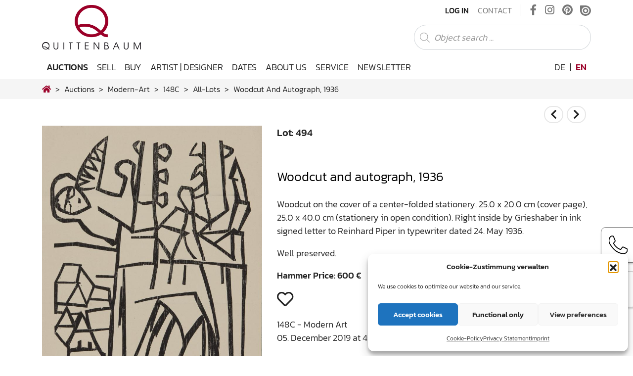

--- FILE ---
content_type: text/html; charset=UTF-8
request_url: https://www.quittenbaum.de/en/auktionen/modern-art/148C/all-lots/grieshaber-hapwoodcut-and-autograph-1936-103376/
body_size: 21870
content:
<!DOCTYPE html>
<html lang="en-US">
<head>
	<meta charset="UTF-8">
	<meta http-equiv="X-UA-Compatible" content="IE=edge">
	<meta name="viewport" content="width=device-width, initial-scale=1, shrink-to-fit=no">
	<meta name="mobile-web-app-capable" content="yes">
	<meta name="apple-mobile-web-app-capable" content="yes">
	<meta name="apple-mobile-web-app-title" content="Quittenbaum Art Auction Munich - Art">
	<link rel="profile" href="http://gmpg.org/xfn/11">
                    <meta http-equiv="Cache-control" content="no-cache, no-store, must-revalidate">
            <meta http-equiv="Pragma" content="no-cache" />
            <meta http-equiv="Expires" content="0" />
        	<title>Woodcut and autograph, 1936 –  | Lot 494 – Modern Art</title>
<meta name='robots' content='max-image-preview:large' />
<link rel="alternate" hreflang="de" href="https://www.quittenbaum.de/de/" />
<link rel="alternate" hreflang="en" href="https://www.quittenbaum.de/en/" />
<link rel="alternate" hreflang="x-default" href="https://www.quittenbaum.de/de/" />
<link rel="alternate" type="application/rss+xml" title="Quittenbaum Art Auction Munich &raquo; Feed" href="https://www.quittenbaum.de/en/feed/" />
<link rel="alternate" type="application/rss+xml" title="Quittenbaum Art Auction Munich &raquo; Comments Feed" href="https://www.quittenbaum.de/en/comments/feed/" />
<style id='wp-img-auto-sizes-contain-inline-css' type='text/css'>
img:is([sizes=auto i],[sizes^="auto," i]){contain-intrinsic-size:3000px 1500px}
/*# sourceURL=wp-img-auto-sizes-contain-inline-css */
</style>
<style id='wp-emoji-styles-inline-css' type='text/css'>

	img.wp-smiley, img.emoji {
		display: inline !important;
		border: none !important;
		box-shadow: none !important;
		height: 1em !important;
		width: 1em !important;
		margin: 0 0.07em !important;
		vertical-align: -0.1em !important;
		background: none !important;
		padding: 0 !important;
	}
/*# sourceURL=wp-emoji-styles-inline-css */
</style>
<link rel='stylesheet' id='wp-block-library-css' href='https://www.quittenbaum.de/wp-includes/css/dist/block-library/style.min.css?ver=6.9' type='text/css' media='all' />
<style id='global-styles-inline-css' type='text/css'>
:root{--wp--preset--aspect-ratio--square: 1;--wp--preset--aspect-ratio--4-3: 4/3;--wp--preset--aspect-ratio--3-4: 3/4;--wp--preset--aspect-ratio--3-2: 3/2;--wp--preset--aspect-ratio--2-3: 2/3;--wp--preset--aspect-ratio--16-9: 16/9;--wp--preset--aspect-ratio--9-16: 9/16;--wp--preset--color--black: #000000;--wp--preset--color--cyan-bluish-gray: #abb8c3;--wp--preset--color--white: #ffffff;--wp--preset--color--pale-pink: #f78da7;--wp--preset--color--vivid-red: #cf2e2e;--wp--preset--color--luminous-vivid-orange: #ff6900;--wp--preset--color--luminous-vivid-amber: #fcb900;--wp--preset--color--light-green-cyan: #7bdcb5;--wp--preset--color--vivid-green-cyan: #00d084;--wp--preset--color--pale-cyan-blue: #8ed1fc;--wp--preset--color--vivid-cyan-blue: #0693e3;--wp--preset--color--vivid-purple: #9b51e0;--wp--preset--gradient--vivid-cyan-blue-to-vivid-purple: linear-gradient(135deg,rgb(6,147,227) 0%,rgb(155,81,224) 100%);--wp--preset--gradient--light-green-cyan-to-vivid-green-cyan: linear-gradient(135deg,rgb(122,220,180) 0%,rgb(0,208,130) 100%);--wp--preset--gradient--luminous-vivid-amber-to-luminous-vivid-orange: linear-gradient(135deg,rgb(252,185,0) 0%,rgb(255,105,0) 100%);--wp--preset--gradient--luminous-vivid-orange-to-vivid-red: linear-gradient(135deg,rgb(255,105,0) 0%,rgb(207,46,46) 100%);--wp--preset--gradient--very-light-gray-to-cyan-bluish-gray: linear-gradient(135deg,rgb(238,238,238) 0%,rgb(169,184,195) 100%);--wp--preset--gradient--cool-to-warm-spectrum: linear-gradient(135deg,rgb(74,234,220) 0%,rgb(151,120,209) 20%,rgb(207,42,186) 40%,rgb(238,44,130) 60%,rgb(251,105,98) 80%,rgb(254,248,76) 100%);--wp--preset--gradient--blush-light-purple: linear-gradient(135deg,rgb(255,206,236) 0%,rgb(152,150,240) 100%);--wp--preset--gradient--blush-bordeaux: linear-gradient(135deg,rgb(254,205,165) 0%,rgb(254,45,45) 50%,rgb(107,0,62) 100%);--wp--preset--gradient--luminous-dusk: linear-gradient(135deg,rgb(255,203,112) 0%,rgb(199,81,192) 50%,rgb(65,88,208) 100%);--wp--preset--gradient--pale-ocean: linear-gradient(135deg,rgb(255,245,203) 0%,rgb(182,227,212) 50%,rgb(51,167,181) 100%);--wp--preset--gradient--electric-grass: linear-gradient(135deg,rgb(202,248,128) 0%,rgb(113,206,126) 100%);--wp--preset--gradient--midnight: linear-gradient(135deg,rgb(2,3,129) 0%,rgb(40,116,252) 100%);--wp--preset--font-size--small: 13px;--wp--preset--font-size--medium: 20px;--wp--preset--font-size--large: 36px;--wp--preset--font-size--x-large: 42px;--wp--preset--spacing--20: 0.44rem;--wp--preset--spacing--30: 0.67rem;--wp--preset--spacing--40: 1rem;--wp--preset--spacing--50: 1.5rem;--wp--preset--spacing--60: 2.25rem;--wp--preset--spacing--70: 3.38rem;--wp--preset--spacing--80: 5.06rem;--wp--preset--shadow--natural: 6px 6px 9px rgba(0, 0, 0, 0.2);--wp--preset--shadow--deep: 12px 12px 50px rgba(0, 0, 0, 0.4);--wp--preset--shadow--sharp: 6px 6px 0px rgba(0, 0, 0, 0.2);--wp--preset--shadow--outlined: 6px 6px 0px -3px rgb(255, 255, 255), 6px 6px rgb(0, 0, 0);--wp--preset--shadow--crisp: 6px 6px 0px rgb(0, 0, 0);}:where(.is-layout-flex){gap: 0.5em;}:where(.is-layout-grid){gap: 0.5em;}body .is-layout-flex{display: flex;}.is-layout-flex{flex-wrap: wrap;align-items: center;}.is-layout-flex > :is(*, div){margin: 0;}body .is-layout-grid{display: grid;}.is-layout-grid > :is(*, div){margin: 0;}:where(.wp-block-columns.is-layout-flex){gap: 2em;}:where(.wp-block-columns.is-layout-grid){gap: 2em;}:where(.wp-block-post-template.is-layout-flex){gap: 1.25em;}:where(.wp-block-post-template.is-layout-grid){gap: 1.25em;}.has-black-color{color: var(--wp--preset--color--black) !important;}.has-cyan-bluish-gray-color{color: var(--wp--preset--color--cyan-bluish-gray) !important;}.has-white-color{color: var(--wp--preset--color--white) !important;}.has-pale-pink-color{color: var(--wp--preset--color--pale-pink) !important;}.has-vivid-red-color{color: var(--wp--preset--color--vivid-red) !important;}.has-luminous-vivid-orange-color{color: var(--wp--preset--color--luminous-vivid-orange) !important;}.has-luminous-vivid-amber-color{color: var(--wp--preset--color--luminous-vivid-amber) !important;}.has-light-green-cyan-color{color: var(--wp--preset--color--light-green-cyan) !important;}.has-vivid-green-cyan-color{color: var(--wp--preset--color--vivid-green-cyan) !important;}.has-pale-cyan-blue-color{color: var(--wp--preset--color--pale-cyan-blue) !important;}.has-vivid-cyan-blue-color{color: var(--wp--preset--color--vivid-cyan-blue) !important;}.has-vivid-purple-color{color: var(--wp--preset--color--vivid-purple) !important;}.has-black-background-color{background-color: var(--wp--preset--color--black) !important;}.has-cyan-bluish-gray-background-color{background-color: var(--wp--preset--color--cyan-bluish-gray) !important;}.has-white-background-color{background-color: var(--wp--preset--color--white) !important;}.has-pale-pink-background-color{background-color: var(--wp--preset--color--pale-pink) !important;}.has-vivid-red-background-color{background-color: var(--wp--preset--color--vivid-red) !important;}.has-luminous-vivid-orange-background-color{background-color: var(--wp--preset--color--luminous-vivid-orange) !important;}.has-luminous-vivid-amber-background-color{background-color: var(--wp--preset--color--luminous-vivid-amber) !important;}.has-light-green-cyan-background-color{background-color: var(--wp--preset--color--light-green-cyan) !important;}.has-vivid-green-cyan-background-color{background-color: var(--wp--preset--color--vivid-green-cyan) !important;}.has-pale-cyan-blue-background-color{background-color: var(--wp--preset--color--pale-cyan-blue) !important;}.has-vivid-cyan-blue-background-color{background-color: var(--wp--preset--color--vivid-cyan-blue) !important;}.has-vivid-purple-background-color{background-color: var(--wp--preset--color--vivid-purple) !important;}.has-black-border-color{border-color: var(--wp--preset--color--black) !important;}.has-cyan-bluish-gray-border-color{border-color: var(--wp--preset--color--cyan-bluish-gray) !important;}.has-white-border-color{border-color: var(--wp--preset--color--white) !important;}.has-pale-pink-border-color{border-color: var(--wp--preset--color--pale-pink) !important;}.has-vivid-red-border-color{border-color: var(--wp--preset--color--vivid-red) !important;}.has-luminous-vivid-orange-border-color{border-color: var(--wp--preset--color--luminous-vivid-orange) !important;}.has-luminous-vivid-amber-border-color{border-color: var(--wp--preset--color--luminous-vivid-amber) !important;}.has-light-green-cyan-border-color{border-color: var(--wp--preset--color--light-green-cyan) !important;}.has-vivid-green-cyan-border-color{border-color: var(--wp--preset--color--vivid-green-cyan) !important;}.has-pale-cyan-blue-border-color{border-color: var(--wp--preset--color--pale-cyan-blue) !important;}.has-vivid-cyan-blue-border-color{border-color: var(--wp--preset--color--vivid-cyan-blue) !important;}.has-vivid-purple-border-color{border-color: var(--wp--preset--color--vivid-purple) !important;}.has-vivid-cyan-blue-to-vivid-purple-gradient-background{background: var(--wp--preset--gradient--vivid-cyan-blue-to-vivid-purple) !important;}.has-light-green-cyan-to-vivid-green-cyan-gradient-background{background: var(--wp--preset--gradient--light-green-cyan-to-vivid-green-cyan) !important;}.has-luminous-vivid-amber-to-luminous-vivid-orange-gradient-background{background: var(--wp--preset--gradient--luminous-vivid-amber-to-luminous-vivid-orange) !important;}.has-luminous-vivid-orange-to-vivid-red-gradient-background{background: var(--wp--preset--gradient--luminous-vivid-orange-to-vivid-red) !important;}.has-very-light-gray-to-cyan-bluish-gray-gradient-background{background: var(--wp--preset--gradient--very-light-gray-to-cyan-bluish-gray) !important;}.has-cool-to-warm-spectrum-gradient-background{background: var(--wp--preset--gradient--cool-to-warm-spectrum) !important;}.has-blush-light-purple-gradient-background{background: var(--wp--preset--gradient--blush-light-purple) !important;}.has-blush-bordeaux-gradient-background{background: var(--wp--preset--gradient--blush-bordeaux) !important;}.has-luminous-dusk-gradient-background{background: var(--wp--preset--gradient--luminous-dusk) !important;}.has-pale-ocean-gradient-background{background: var(--wp--preset--gradient--pale-ocean) !important;}.has-electric-grass-gradient-background{background: var(--wp--preset--gradient--electric-grass) !important;}.has-midnight-gradient-background{background: var(--wp--preset--gradient--midnight) !important;}.has-small-font-size{font-size: var(--wp--preset--font-size--small) !important;}.has-medium-font-size{font-size: var(--wp--preset--font-size--medium) !important;}.has-large-font-size{font-size: var(--wp--preset--font-size--large) !important;}.has-x-large-font-size{font-size: var(--wp--preset--font-size--x-large) !important;}
/*# sourceURL=global-styles-inline-css */
</style>

<style id='classic-theme-styles-inline-css' type='text/css'>
/*! This file is auto-generated */
.wp-block-button__link{color:#fff;background-color:#32373c;border-radius:9999px;box-shadow:none;text-decoration:none;padding:calc(.667em + 2px) calc(1.333em + 2px);font-size:1.125em}.wp-block-file__button{background:#32373c;color:#fff;text-decoration:none}
/*# sourceURL=/wp-includes/css/classic-themes.min.css */
</style>
<link rel='stylesheet' id='wp-bootstrap-blocks-styles-css' href='https://www.quittenbaum.de/wp-content/plugins/wp-bootstrap-blocks/build/style-index.css?ver=5.2.1' type='text/css' media='all' />
<link rel='stylesheet' id='slick-css' href='https://www.quittenbaum.de/wp-content/plugins/getwid/vendors/slick/slick/slick.min.css?ver=1.9.0' type='text/css' media='all' />
<link rel='stylesheet' id='slick-theme-css' href='https://www.quittenbaum.de/wp-content/plugins/getwid/vendors/slick/slick/slick-theme.min.css?ver=1.9.0' type='text/css' media='all' />
<link rel='stylesheet' id='getwid-blocks-css' href='https://www.quittenbaum.de/wp-content/plugins/getwid/assets/css/blocks.style.css?ver=2.1.3' type='text/css' media='all' />
<style id='getwid-blocks-inline-css' type='text/css'>
.wp-block-getwid-section .wp-block-getwid-section__wrapper .wp-block-getwid-section__inner-wrapper{max-width: 640px;}
/*# sourceURL=getwid-blocks-inline-css */
</style>
<link rel='stylesheet' id='pb-accordion-blocks-style-css' href='https://www.quittenbaum.de/wp-content/plugins/accordion-blocks/build/index.css?ver=1.5.0' type='text/css' media='all' />
<link rel='stylesheet' id='uwp-country-select-css' href='https://www.quittenbaum.de/wp-content/plugins/userswp/assets/css/countryselect.css?ver=1.2.50' type='text/css' media='all' />
<link rel='stylesheet' id='cmplz-general-css' href='https://www.quittenbaum.de/wp-content/plugins/complianz-gdpr/assets/css/cookieblocker.min.css?ver=1764756459' type='text/css' media='all' />
<link rel='stylesheet' id='understrap-core-styles-css' href='https://www.quittenbaum.de/wp-content/themes/quittenbaum/css/core.min.css?ver=1.8.2' type='text/css' media='all' />
<link rel='stylesheet' id='understrap-styles-css' href='https://www.quittenbaum.de/wp-content/themes/quittenbaum/css/theme.min.css?ver=1.8.2' type='text/css' media='all' />
<link rel='stylesheet' id='understrap-animate-styles-css' href='https://www.quittenbaum.de/wp-content/themes/quittenbaum/css/animate.min.css?ver=1.8.2' type='text/css' media='all' />
<link rel='stylesheet' id='understrap-select2-styles-css' href='https://www.quittenbaum.de/wp-content/themes/quittenbaum/css/select2.min.css?ver=1.8.2' type='text/css' media='all' />
<link rel='stylesheet' id='cf7cf-style-css' href='https://www.quittenbaum.de/wp-content/plugins/cf7-conditional-fields/style.css?ver=2.6.7' type='text/css' media='all' />
<script type="text/javascript" id="wpml-cookie-js-extra">
/* <![CDATA[ */
var wpml_cookies = {"wp-wpml_current_language":{"value":"en","expires":1,"path":"/"}};
var wpml_cookies = {"wp-wpml_current_language":{"value":"en","expires":1,"path":"/"}};
//# sourceURL=wpml-cookie-js-extra
/* ]]> */
</script>
<script type="text/javascript" src="https://www.quittenbaum.de/wp-content/plugins/sitepress-multilingual-cms/res/js/cookies/language-cookie.js?ver=486900" id="wpml-cookie-js" defer="defer" data-wp-strategy="defer"></script>
<script type="text/javascript" src="https://www.quittenbaum.de/wp-includes/js/jquery/jquery.min.js?ver=3.7.1" id="jquery-core-js"></script>
<script type="text/javascript" src="https://www.quittenbaum.de/wp-includes/js/jquery/jquery-migrate.min.js?ver=3.4.1" id="jquery-migrate-js"></script>
<script type="text/javascript" id="userswp-js-extra">
/* <![CDATA[ */
var uwp_localize_data = {"uwp_more_char_limit":"100","uwp_more_text":"more","uwp_less_text":"less","error":"Something went wrong.","error_retry":"Something went wrong, please retry.","uwp_more_ellipses_text":"...","ajaxurl":"https://www.quittenbaum.de/wp-admin/admin-ajax.php","login_modal":"1","register_modal":"","forgot_modal":"","uwp_pass_strength":"0","uwp_strong_pass_msg":"Please enter valid strong password.","default_banner":"https://www.quittenbaum.de/wp-content/plugins/userswp/assets/images/banner.png","basicNonce":"af5123f74c"};
//# sourceURL=userswp-js-extra
/* ]]> */
</script>
<script type="text/javascript" src="https://www.quittenbaum.de/wp-content/plugins/userswp/assets/js/users-wp.min.js?ver=1.2.50" id="userswp-js"></script>
<script type="text/javascript" id="country-select-js-extra">
/* <![CDATA[ */
var uwp_country_data = {"af":"Afghanistan (\u202b\u0627\u0641\u063a\u0627\u0646\u0633\u062a\u0627\u0646\u202c\u200e)","ax":"\u00c5land Islands (\u00c5land)","al":"Albania (Shqip\u00ebri)","dz":"Algeria (\u202b\u0627\u0644\u062c\u0632\u0627\u0626\u0631\u202c\u200e)","as":"American Samoa","ad":"Andorra","ao":"Angola","ai":"Anguilla","ag":"Antigua and Barbuda","ar":"Argentina","am":"Armenia (\u0540\u0561\u0575\u0561\u057d\u057f\u0561\u0576)","aw":"Aruba","au":"Australia","at":"Austria (\u00d6sterreich)","az":"Azerbaijan (Az\u0259rbaycan)","bs":"Bahamas","bh":"Bahrain (\u202b\u0627\u0644\u0628\u062d\u0631\u064a\u0646\u202c\u200e)","bd":"Bangladesh (\u09ac\u09be\u0982\u09b2\u09be\u09a6\u09c7\u09b6)","bb":"Barbados","by":"Belarus (\u0411\u0435\u043b\u0430\u0440\u0443\u0441\u044c)","be":"Belgium (Belgi\u00eb)","bz":"Belize","bj":"Benin (B\u00e9nin)","bm":"Bermuda","bt":"Bhutan (\u0f60\u0f56\u0fb2\u0f74\u0f42)","bo":"Bolivia","ba":"Bosnia and Herzegovina (\u0411\u043e\u0441\u043d\u0430 \u0438 \u0425\u0435\u0440\u0446\u0435\u0433\u043e\u0432\u0438\u043d\u0430)","bw":"Botswana","br":"Brazil (Brasil)","io":"British Indian Ocean Territory","vg":"British Virgin Islands","bn":"Brunei","bg":"Bulgaria (\u0411\u044a\u043b\u0433\u0430\u0440\u0438\u044f)","bf":"Burkina Faso","bi":"Burundi (Uburundi)","kh":"Cambodia (\u1780\u1798\u17d2\u1796\u17bb\u1787\u17b6)","cm":"Cameroon (Cameroun)","ca":"Canada","cv":"Cape Verde (Kabu Verdi)","bq":"Caribbean Netherlands","ky":"Cayman Islands","cf":"Central African Republic (R\u00e9publique Centrafricaine)","td":"Chad (Tchad)","cl":"Chile","cn":"China (\u4e2d\u56fd)","cx":"Christmas Island","cc":"Cocos (Keeling) Islands (Kepulauan Cocos (Keeling))","co":"Colombia","km":"Comoros (\u202b\u062c\u0632\u0631 \u0627\u0644\u0642\u0645\u0631\u202c\u200e)","cd":"Congo (DRC) (Jamhuri ya Kidemokrasia ya Kongo)","cg":"Congo (Republic) (Congo-Brazzaville)","ck":"Cook Islands","cr":"Costa Rica","ci":"C\u00f4te d\u2019Ivoire","hr":"Croatia (Hrvatska)","cu":"Cuba","cw":"Cura\u00e7ao","cy":"Cyprus (\u039a\u03cd\u03c0\u03c1\u03bf\u03c2)","cz":"Czech Republic (\u010cesk\u00e1 republika)","dk":"Denmark (Danmark)","dj":"Djibouti","dm":"Dominica","do":"Dominican Republic (Rep\u00fablica Dominicana)","ec":"Ecuador","eg":"Egypt (\u202b\u0645\u0635\u0631\u202c\u200e)","sv":"El Salvador","gq":"Equatorial Guinea (Guinea Ecuatorial)","er":"Eritrea","ee":"Estonia (Eesti)","et":"Ethiopia","fk":"Falkland Islands (Islas Malvinas)","fo":"Faroe Islands (F\u00f8royar)","fj":"Fiji","fi":"Finland (Suomi)","fr":"France","gf":"French Guiana (Guyane fran\u00e7aise)","pf":"French Polynesia (Polyn\u00e9sie fran\u00e7aise)","ga":"Gabon","gm":"Gambia","ge":"Georgia (\u10e1\u10d0\u10e5\u10d0\u10e0\u10d7\u10d5\u10d4\u10da\u10dd)","de":"Germany (Deutschland)","gh":"Ghana (Gaana)","gi":"Gibraltar","gr":"Greece (\u0395\u03bb\u03bb\u03ac\u03b4\u03b1)","gl":"Greenland (Kalaallit Nunaat)","gd":"Grenada","gp":"Guadeloupe","gu":"Guam","gt":"Guatemala","gg":"Guernsey","gn":"Guinea (Guin\u00e9e)","gw":"Guinea-Bissau (Guin\u00e9 Bissau)","gy":"Guyana","ht":"Haiti","hn":"Honduras","hk":"Hong Kong (\u9999\u6e2f)","hu":"Hungary (Magyarorsz\u00e1g)","is":"Iceland (\u00cdsland)","in":"India (\u092d\u093e\u0930\u0924)","id":"Indonesia","ir":"Iran (\u202b\u0627\u06cc\u0631\u0627\u0646\u202c\u200e)","iq":"Iraq (\u202b\u0627\u0644\u0639\u0631\u0627\u0642\u202c\u200e)","ie":"Ireland","im":"Isle of Man","il":"Israel (\u202b\u05d9\u05e9\u05e8\u05d0\u05dc\u202c\u200e)","it":"Italy (Italia)","jm":"Jamaica","jp":"Japan (\u65e5\u672c)","je":"Jersey","jo":"Jordan (\u202b\u0627\u0644\u0623\u0631\u062f\u0646\u202c\u200e)","kz":"Kazakhstan (\u041a\u0430\u0437\u0430\u0445\u0441\u0442\u0430\u043d)","ke":"Kenya","ki":"Kiribati","xk":"Kosovo (Kosov\u00eb)","kw":"Kuwait (\u202b\u0627\u0644\u0643\u0648\u064a\u062a\u202c\u200e)","kg":"Kyrgyzstan (\u041a\u044b\u0440\u0433\u044b\u0437\u0441\u0442\u0430\u043d)","la":"Laos (\u0ea5\u0eb2\u0ea7)","lv":"Latvia (Latvija)","lb":"Lebanon (\u202b\u0644\u0628\u0646\u0627\u0646\u202c\u200e)","ls":"Lesotho","lr":"Liberia","ly":"Libya (\u202b\u0644\u064a\u0628\u064a\u0627\u202c\u200e)","li":"Liechtenstein","lt":"Lithuania (Lietuva)","lu":"Luxembourg","mo":"Macau (\u6fb3\u9580)","mk":"Macedonia (FYROM) (\u041c\u0430\u043a\u0435\u0434\u043e\u043d\u0438\u0458\u0430)","mg":"Madagascar (Madagasikara)","mw":"Malawi","my":"Malaysia","mv":"Maldives","ml":"Mali","mt":"Malta","mh":"Marshall Islands","mq":"Martinique","mr":"Mauritania (\u202b\u0645\u0648\u0631\u064a\u062a\u0627\u0646\u064a\u0627\u202c\u200e)","mu":"Mauritius (Moris)","yt":"Mayotte","mx":"Mexico (M\u00e9xico)","fm":"Micronesia","md":"Moldova (Republica Moldova)","mc":"Monaco","mn":"Mongolia (\u041c\u043e\u043d\u0433\u043e\u043b)","me":"Montenegro (Crna Gora)","ms":"Montserrat","ma":"Morocco (\u202b\u0627\u0644\u0645\u063a\u0631\u0628\u202c\u200e)","mz":"Mozambique (Mo\u00e7ambique)","mm":"Myanmar (Burma) (\u1019\u103c\u1014\u103a\u1019\u102c)","na":"Namibia (Namibi\u00eb)","nr":"Nauru","np":"Nepal (\u0928\u0947\u092a\u093e\u0932)","nl":"Netherlands (Nederland)","nc":"New Caledonia (Nouvelle-Cal\u00e9donie)","nz":"New Zealand","ni":"Nicaragua","ne":"Niger (Nijar)","ng":"Nigeria","nu":"Niue","nf":"Norfolk Island","kp":"North Korea (\uc870\uc120 \ubbfc\uc8fc\uc8fc\uc758 \uc778\ubbfc \uacf5\ud654\uad6d)","mp":"Northern Mariana Islands","no":"Norway (Norge)","om":"Oman (\u202b\u0639\u064f\u0645\u0627\u0646\u202c\u200e)","pk":"Pakistan (\u202b\u067e\u0627\u06a9\u0633\u062a\u0627\u0646\u202c\u200e)","pw":"Palau","ps":"Palestine (\u202b\u0641\u0644\u0633\u0637\u064a\u0646\u202c\u200e)","pa":"Panama (Panam\u00e1)","pg":"Papua New Guinea","py":"Paraguay","pe":"Peru (Per\u00fa)","ph":"Philippines","pn":"Pitcairn Islands","pl":"Poland (Polska)","pt":"Portugal","pr":"Puerto Rico","qa":"Qatar (\u202b\u0642\u0637\u0631\u202c\u200e)","re":"R\u00e9union (La R\u00e9union)","ro":"Romania (Rom\u00e2nia)","ru":"Russia (\u0420\u043e\u0441\u0441\u0438\u044f)","rw":"Rwanda","bl":"Saint Barth\u00e9lemy (Saint-Barth\u00e9lemy)","sh":"Saint Helena","kn":"Saint Kitts and Nevis","lc":"Saint Lucia","mf":"Saint Martin (Saint-Martin (partie fran\u00e7aise))","pm":"Saint Pierre and Miquelon (Saint-Pierre-et-Miquelon)","vc":"Saint Vincent and the Grenadines","ws":"Samoa","sm":"San Marino","st":"S\u00e3o Tom\u00e9 and Pr\u00edncipe (S\u00e3o Tom\u00e9 e Pr\u00edncipe)","sa":"Saudi Arabia (\u202b\u0627\u0644\u0645\u0645\u0644\u0643\u0629 \u0627\u0644\u0639\u0631\u0628\u064a\u0629 \u0627\u0644\u0633\u0639\u0648\u062f\u064a\u0629\u202c\u200e)","xs":"Scotland","sn":"Senegal (S\u00e9n\u00e9gal)","rs":"Serbia (\u0421\u0440\u0431\u0438\u0458\u0430)","sc":"Seychelles","sl":"Sierra Leone","sg":"Singapore","sx":"Sint Maarten","sk":"Slovakia (Slovensko)","si":"Slovenia (Slovenija)","sb":"Solomon Islands","so":"Somalia (Soomaaliya)","za":"South Africa","gs":"South Georgia & South Sandwich Islands","kr":"South Korea (\ub300\ud55c\ubbfc\uad6d)","ss":"South Sudan (\u202b\u062c\u0646\u0648\u0628 \u0627\u0644\u0633\u0648\u062f\u0627\u0646\u202c\u200e)","es":"Spain (Espa\u00f1a)","lk":"Sri Lanka (\u0dc1\u0dca\u200d\u0dbb\u0dd3 \u0dbd\u0d82\u0d9a\u0dcf\u0dc0)","sd":"Sudan (\u202b\u0627\u0644\u0633\u0648\u062f\u0627\u0646\u202c\u200e)","sr":"Suriname","sj":"Svalbard and Jan Mayen (Svalbard og Jan Mayen)","sz":"Swaziland","se":"Sweden (Sverige)","ch":"Switzerland (Schweiz)","sy":"Syria (\u202b\u0633\u0648\u0631\u064a\u0627\u202c\u200e)","tw":"Taiwan (\u53f0\u7063)","tj":"Tajikistan","tz":"Tanzania","th":"Thailand (\u0e44\u0e17\u0e22)","tl":"Timor-Leste","tg":"Togo","tk":"Tokelau","to":"Tonga","tt":"Trinidad and Tobago","tn":"Tunisia (\u202b\u062a\u0648\u0646\u0633\u202c\u200e)","tr":"Turkey (T\u00fcrkiye)","tm":"Turkmenistan","tc":"Turks and Caicos Islands","tv":"Tuvalu","ug":"Uganda","ua":"Ukraine (\u0423\u043a\u0440\u0430\u0457\u043d\u0430)","ae":"United Arab Emirates (\u202b\u0627\u0644\u0625\u0645\u0627\u0631\u0627\u062a \u0627\u0644\u0639\u0631\u0628\u064a\u0629 \u0627\u0644\u0645\u062a\u062d\u062f\u0629\u202c\u200e)","gb":"United Kingdom","us":"United States","um":"U.S. Minor Outlying Islands","vi":"U.S. Virgin Islands","uy":"Uruguay","uz":"Uzbekistan (O\u02bbzbekiston)","vu":"Vanuatu","va":"Vatican City (Citt\u00e0 del Vaticano)","ve":"Venezuela","vn":"Vietnam (Vi\u1ec7t Nam)","xw":"Wales","wf":"Wallis and Futuna","eh":"Western Sahara (\u202b\u0627\u0644\u0635\u062d\u0631\u0627\u0621 \u0627\u0644\u063a\u0631\u0628\u064a\u0629\u202c\u200e)","ye":"Yemen (\u202b\u0627\u0644\u064a\u0645\u0646\u202c\u200e)","zm":"Zambia","zw":"Zimbabwe"};
//# sourceURL=country-select-js-extra
/* ]]> */
</script>
<script type="text/javascript" src="https://www.quittenbaum.de/wp-content/plugins/userswp/assets/js/countrySelect.min.js?ver=1.2.50" id="country-select-js"></script>
<link rel="https://api.w.org/" href="https://www.quittenbaum.de/en/wp-json/" /><link rel="EditURI" type="application/rsd+xml" title="RSD" href="https://www.quittenbaum.de/xmlrpc.php?rsd" />
<meta name="generator" content="WordPress 6.9" />
<meta name="generator" content="WPML ver:4.8.6 stt:1,3;" />
<script type="text/javascript">
           var ajaxurl = "https://www.quittenbaum.de/wp-admin/admin-ajax.php";
         </script>			<style>.cmplz-hidden {
					display: none !important;
				}</style><meta name="mobile-web-app-capable" content="yes">
<meta name="apple-mobile-web-app-capable" content="yes">
<meta name="apple-mobile-web-app-title" content="Quittenbaum Art Auction Munich - Art">
<link rel="icon" href="https://www.quittenbaum.de/wp-content/uploads/2020/07/cropped-apple-touch-icon-32x32.png" sizes="32x32" />
<link rel="icon" href="https://www.quittenbaum.de/wp-content/uploads/2020/07/cropped-apple-touch-icon-192x192.png" sizes="192x192" />
<link rel="apple-touch-icon" href="https://www.quittenbaum.de/wp-content/uploads/2020/07/cropped-apple-touch-icon-180x180.png" />
<meta name="msapplication-TileImage" content="https://www.quittenbaum.de/wp-content/uploads/2020/07/cropped-apple-touch-icon-270x270.png" />
<meta name="generator" content="WP Super Duper v1.2.30" data-sd-source="userswp" />	<script type="text/javascript" src="https://www.quittenbaum.de/wp-content/themes/quittenbaum/js/modernizr.min.js"></script>
	        <script data-waitfor="recaptcha/api.js" type="text/plain" data-service="general" data-category="marketing">jQuery(function($){if($("#uwp_captcha_register").length){uwp_init_recaptcha_after_consent()}});</script>
<link rel='stylesheet' id='shariffcss-css' href='https://www.quittenbaum.de/wp-content/plugins/shariff/css/shariff.min.css?ver=4.6.15' type='text/css' media='all' />
</head>

<body data-cmplz=1 class="wp-custom-logo wp-theme-quittenbaum group-blog hfeed auctions single-objects">

<div id="preloader d-none">
    <div class="loader d-none"></div>
</div>
<div id="ajax-loader">
    <div class="loader"></div>
</div>

<!-- Popup -->

<div class="hfeed site" id="page">

	<!-- ******************* The Navbar Area ******************* -->
	<div class="wrapper-fluid wrapper-navbar" id="wrapper-navbar">
		
		<a class="skip-link screen-reader-text sr-only" href="#content">Skip to content</a>
		
		<nav id="topnav-wrapper">
			<!-- Your site title as branding in the menu -->

						<div class="container">
										<a href="https://www.quittenbaum.de/en/" class="logo-top-brand" rel="home" itemprop="url">
					<img src="https://www.quittenbaum.de/wp-content/uploads/2020/07/logo.png" class="img-fluid align-self-center" id="logo-top" alt="Quittenbaum Art Auction Munich" itemprop="logo">
				</a>
			<!-- end custom logo -->
			
			<div class="top-right">
				<div class="topnav"><ul id="top-menu" class="navbar-nav align-items-center"><li itemscope="itemscope" itemtype="https://www.schema.org/SiteNavigationElement" id="menu-item-1356" class="users-wp-menu users-wp-anmelden-nav users-wp-login-nav menu-item menu-item-type-custom menu-item-object-custom menu-item-1356 nav-item"><a title="Log In" href="https://www.quittenbaum.de/en/login/" class="nav-link">Log In</a></li>
<li itemscope="itemscope" itemtype="https://www.schema.org/SiteNavigationElement" id="menu-item-2475" class="menu-item menu-item-type-post_type menu-item-object-page menu-item-2475 nav-item"><a title="Contact" href="https://www.quittenbaum.de/en/contact/" class="nav-link">Contact</a></li>
<li itemscope="itemscope" itemtype="https://www.schema.org/SiteNavigationElement" id="menu-item-2477" class="d-lg-none menu-item menu-item-type-post_type menu-item-object-page menu-item-2477 nav-item"><a title="Privacy Statement" href="https://www.quittenbaum.de/en/privacy-statement/" class="nav-link">Privacy Statement</a></li>
<li itemscope="itemscope" itemtype="https://www.schema.org/SiteNavigationElement" id="menu-item-2476" class="d-lg-none menu-item menu-item-type-post_type menu-item-object-page menu-item-2476 nav-item"><a title="Imprint" href="https://www.quittenbaum.de/en/imprint/" class="nav-link">Imprint</a></li>
<li class="social-icons-wrapper  menu-item menu-item-type-custom menu-item-object-custom"><div class="social">
					<a target="_blank" title="Facebook" class="icon1-class fab fa-facebook-f" href="https://www.facebook.com/quittenbaumauctions"></a>
                                        <a target="_blank" title="Instagram" class="icon2-class fab fa-instagram" href="https://www.instagram.com/quittenbaumauctions/"></a>
                                        <a target="_blank" title="Pinterest" class="icon2-class fab fa-pinterest" href="https://www.pinterest.de/quittenbaum_muc/"></a>
					<a target="_blank" title="Issuu" class="icon3-class" href="https://issuu.com/quittenbaum">
                                            <svg version="1.1" xmlns="http://www.w3.org/2000/svg" width="24px" height="24px" viewBox="0 0 89.776 89.781" enable-background="new 0 0 89.776 89.781" xml:space="preserve"><g><path fill="%23000000" d="M45.395,22.319c-12.453-0.118-22.646,9.884-22.763,22.338c-0.118,12.452,9.884,22.646,22.338,22.762c12.453,0.118,22.647-9.884,22.765-22.335C67.851,32.629,57.85,22.438,45.395,22.319 M45.075,56.288c-6.306-0.06-11.371-5.22-11.311-11.526c0.059-6.306,5.22-11.371,11.526-11.311c6.306,0.059,11.371,5.22,11.312,11.526C56.542,51.283,51.381,56.348,45.075,56.288"/><path fill="%23000000" d="M44.889,0.002c-0.072,0-0.142,0.002-0.214,0.002V0H15.797H6.298H3.731C1.679,0,0,1.679,0,3.731v2.287v7.353v31.521c0,24.791,20.097,44.889,44.889,44.889s44.888-20.099,44.888-44.889C89.776,20.099,69.681,0.002,44.889,0.002 M14.049,44.271c0.163-17.212,14.249-31.034,31.46-30.872c17.212,0.163,31.035,14.249,30.871,31.46c-0.162,17.21-14.248,31.033-31.459,30.871C27.709,75.566,13.887,61.48,14.049,44.271"/></g></svg>
                                        </a>
				</div></li></li>
</ul></div>				<div class="search"><form method="get" class="object-search needs-validation" action="https://www.quittenbaum.de/en/search/" role="search" novalidate>
	<label class="sr-only" for="s">Search</label>
	<div class="fm-auction-search">       
            <svg version="1.1" class="dgwt-wcas-ico-magnifier" xmlns="http://www.w3.org/2000/svg" xmlns:xlink="http://www.w3.org/1999/xlink" x="0px" y="0px" viewBox="0 0 51.539 51.361" enable-background="new 0 0 51.539 51.361" xml:space="preserve">
                <path fill="#444" d="M51.539,49.356L37.247,35.065c3.273-3.74,5.272-8.623,5.272-13.983c0-11.742-9.518-21.26-21.26-21.26 S0,9.339,0,21.082s9.518,21.26,21.26,21.26c5.361,0,10.244-1.999,13.983-5.272l14.292,14.292L51.539,49.356z M2.835,21.082 c0-10.176,8.249-18.425,18.425-18.425s18.425,8.249,18.425,18.425S31.436,39.507,21.26,39.507S2.835,31.258,2.835,21.082z"></path>
            </svg>
               
            <input class="field form-control searchobjects" name="q" type="search"
                    placeholder="Object search ..." value="" required>           
	</div>
    </form></div>
			</div>
						</div><!-- .container -->
					</nav>
		
		<nav id="mainnav" class="navbar navbar-expand-lg">
						<div class="container">
						
			<!-- Your site title as branding in the menu -->
							<a href="https://www.quittenbaum.de/en/" class="navbar-brand custom-logo-link" rel="home" itemprop="url">
					<img src="https://www.quittenbaum.de/wp-content/uploads/2020/07/logo.png" class="img-fluid align-self-center" id="logo" alt="Quittenbaum Art Auction Munich" itemprop="logo">
					<img src="https://www.quittenbaum.de/wp-content/uploads/2020/07/logo.png" class="img-fluid align-self-center" id="logo-scrolled" itemprop="logo">
				</a>
			<!-- end custom logo -->
                        
                        <div id="appointment-buttons" class="">
				<a href="tel:+4989273702125">
					<svg viewBox="0 0 42.859291 39.941132" height="39.941132mm" width="42.859291mm">
						<g
						 transform="translate(-119.9916,-115.98514)"
						 id="layer1">
						<g
						   transform="matrix(0.26458333,0,0,0.26458333,107.78108,16.147271)"
						   id="g39">
						  <path
							 class="contact-icon-svg"
							 d="m 79.61,379.01 -4.5,-0.17 c -5.12,0 -10.49,1.51 -13.73,4.81 -3.94,4.03 -13.73,13.41 -13.73,32.66 0,19.25 14.04,37.87 15.95,40.48 1.97,2.52 27.38,42.69 66.83,59.02 30.85,12.78 40,11.6 47.02,10.1 10.26,-2.21 23.11,-9.79 26.35,-18.93 3.24,-9.14 3.24,-16.95 2.28,-18.63 -0.96,-1.68 -3.55,-2.52 -7.49,-4.57 -3.94,-2.06 -23.11,-11.44 -26.75,-12.71 -3.55,-1.34 -6.94,-0.86 -9.63,2.92 -3.78,5.29 -7.49,10.66 -10.49,13.88 -2.37,2.52 -6.24,2.85 -9.47,1.51 -4.34,-1.81 -16.49,-6.08 -31.47,-19.41 -11.6,-10.32 -19.49,-23.2 -21.78,-27.06 -2.29,-3.94 -0.24,-6.24 1.58,-8.37 1.97,-2.45 3.86,-4.18 5.84,-6.46 1.98,-2.28 3.08,-3.47 4.34,-6.15 1.34,-2.52 0.39,-5.29 -0.55,-7.26 -0.95,-1.97 -8.84,-21.23 -12.07,-29.04 0,0 -2.2,-6.62 -8.53,-6.62 z"
							 id="path37"/>
						</g>
					  </g>
					</svg>
				</a>
				<a href="#" class="cryptedmail" data-name="info" data-domain="quittenbaum" data-tld="de" onclick="window.location.href = 'mailto:' + this.dataset.name + '@' + this.dataset.domain + '.' + this.dataset.tld; return false;">
					<svg viewBox="0 0 39.17421 30.075188" height="30.075188mm" width="39.17421mm">
						<g
						 transform="translate(-41.988653,-237.52862)"
						 id="layer1">
						<g
						   id="Ebene_1_1_"
						   transform="matrix(0.26458333,0,0,0.26458333,27.933987,70.319894)">
						  <g
							 id="g14">
							<path
							   class="contact-icon-svg"
							   d="M 194.02,744.14 H 60.29 c -3.13,0 -5.67,-2.54 -5.67,-5.67 v -99.33 c 0,-3.13 2.54,-5.67 5.67,-5.67 h 133.72 c 3.13,0 5.67,2.54 5.67,5.67 v 99.33 c 0,3.14 -2.53,5.67 -5.66,5.67 z"
							   id="path6" />
							<path
							   class="contact-icon-svg"
							   d="m 199.04,638.99 -68.12,68.12 c -2.4,2.4 -6.3,2.4 -8.71,0 L 54.67,638.99"
							   id="path8" />
							<line
							   class="contact-icon-svg"
							   x1="102.99"
							   y1="689.34003"
							   x2="54.68"
							   y2="738.22998"
							   id="line10" />
							<line
							   class="contact-icon-svg"
							   x1="199.03999"
							   y1="738.22998"
							   x2="148.86"
							   y2="688.04999"
							   id="line12" />
						  </g>
						</g>
					  </g>
					</svg>
				</a>
			</div>
	
			<button class="navbar-toggler" type="button" aria-label="Toggle navigation">
				<i class="fas fa-bars icon-close"></i>
			</button>
			<div id="navbarNavMain" class="">
				<a class="close-toggler" href="javascript:void(0);"><i class="fas fa-times"></i></a>
				
				<div class="language-switcher d-lg-none"><a class="language-item active" href="https://www.quittenbaum.de/en/"><span>English</span></a><a class="language-item" href="https://www.quittenbaum.de/de/"><span>Deutsch</span></a></div>				<!-- The WordPress Menu goes here -->
				<div class="mainmenu"><ul id="main-menu" class="navbar-nav"><li itemscope="itemscope" itemtype="https://www.schema.org/SiteNavigationElement" class="nav-search nav-item d-lg-none menu-item menu-item-type-custom menu-item-object-custom">
					<form method="get" class="object-search needs-validation" action="https://www.quittenbaum.de/en/search/" role="search" novalidate>
	<label class="sr-only" for="s">Search</label>
	<div class="fm-auction-search">       
            <svg version="1.1" class="dgwt-wcas-ico-magnifier" xmlns="http://www.w3.org/2000/svg" xmlns:xlink="http://www.w3.org/1999/xlink" x="0px" y="0px" viewBox="0 0 51.539 51.361" enable-background="new 0 0 51.539 51.361" xml:space="preserve">
                <path fill="#444" d="M51.539,49.356L37.247,35.065c3.273-3.74,5.272-8.623,5.272-13.983c0-11.742-9.518-21.26-21.26-21.26 S0,9.339,0,21.082s9.518,21.26,21.26,21.26c5.361,0,10.244-1.999,13.983-5.272l14.292,14.292L51.539,49.356z M2.835,21.082 c0-10.176,8.249-18.425,18.425-18.425s18.425,8.249,18.425,18.425S31.436,39.507,21.26,39.507S2.835,31.258,2.835,21.082z"></path>
            </svg>
               
            <input class="field form-control searchobjects" name="q" type="search"
                    placeholder="Object search ..." value="" required>           
	</div>
    </form>
				</li></li>
<li itemscope="itemscope" itemtype="https://www.schema.org/SiteNavigationElement" id="menu-item-83" class="menu-item menu-item-type-custom menu-item-object-custom menu-item-has-children dropdown active current-menu-parent menu-item-83 nav-item"><a title="Auctions" href="#" data-toggle="dropdown" aria-haspopup="true" aria-expanded="false" class="dropdown-toggle nav-link" id="menu-item-dropdown-83">Auctions</a>
<ul class="dropdown-menu" aria-labelledby="menu-item-dropdown-83" role="menu">
<li itemscope="itemscope" class="menu-item menu-item-auction-categories nav-item"><a class="nav-link" href="/en/auctions/art-nouveau-art-deco/">Art Nouveau - Art Deco</a></li></li><li itemscope="itemscope" class="menu-item menu-item-auction-categories nav-item"><a class="nav-link" href="/en/auctions/design/">Design</a></li></li><li itemscope="itemscope" class="menu-item menu-item-auction-categories nav-item"><a class="nav-link" href="/en/auctions/murano-glass/">Murano Glass</a></li></li><li itemscope="itemscope" class="menu-item menu-item-auction-categories nav-item active"><a class="nav-link" href="/en/auctions/modern-art/">Modern Art</a></li></li><li itemscope="itemscope" class="menu-item menu-item-auction-categories nav-item"><a class="nav-link" href="/en/auctions/author-jewellery/">Jewelry</a></li></li></li>
	<li itemscope="itemscope" itemtype="https://www.schema.org/SiteNavigationElement" id="menu-item-1570" class="menu-item menu-item-type-custom menu-item-object-custom menu-item-1570 nav-item"><a title="Auction schedule" href="/en/auctions" class="dropdown-item">Auction schedule</a></li>
</ul>
</li>
<li itemscope="itemscope" itemtype="https://www.schema.org/SiteNavigationElement" id="menu-item-1571" class="menu-item menu-item-type-post_type menu-item-object-page menu-item-has-children dropdown menu-item-1571 nav-item"><a title="Sell" href="#" data-toggle="dropdown" aria-haspopup="true" aria-expanded="false" class="dropdown-toggle nav-link" id="menu-item-dropdown-1571">Sell</a>
<ul class="dropdown-menu" aria-labelledby="menu-item-dropdown-1571" role="menu">
	<li itemscope="itemscope" itemtype="https://www.schema.org/SiteNavigationElement" id="menu-item-1574" class="menu-item menu-item-type-post_type menu-item-object-page menu-item-1574 nav-item"><a title="Information for consignors" href="https://www.quittenbaum.de/en/sell/information-for-consignors/" class="dropdown-item">Information for consignors</a></li>
	<li itemscope="itemscope" itemtype="https://www.schema.org/SiteNavigationElement" id="menu-item-1906" class="menu-item menu-item-type-post_type menu-item-object-page menu-item-1906 nav-item"><a title="Experts" href="https://www.quittenbaum.de/en/sell/experts/" class="dropdown-item">Experts</a></li>
	<li itemscope="itemscope" itemtype="https://www.schema.org/SiteNavigationElement" id="menu-item-7127" class="menu-item menu-item-type-post_type menu-item-object-page menu-item-7127 nav-item"><a title="Representative office Dusseldorf" href="https://www.quittenbaum.de/en/sell/representative-office-dusseldorf/" class="dropdown-item">Representative office Dusseldorf</a></li>
	<li itemscope="itemscope" itemtype="https://www.schema.org/SiteNavigationElement" id="menu-item-2073" class="menu-item menu-item-type-post_type menu-item-object-page menu-item-2073 nav-item"><a title="Record Prices" href="https://www.quittenbaum.de/en/sell/record-prices/" class="dropdown-item">Record Prices</a></li>
	<li itemscope="itemscope" itemtype="https://www.schema.org/SiteNavigationElement" id="menu-item-1572" class="menu-item menu-item-type-post_type menu-item-object-page menu-item-1572 nav-item"><a title="Auction contract" href="https://www.quittenbaum.de/en/sell/conditions-of-auction/" class="dropdown-item">Auction contract</a></li>
</ul>
</li>
<li itemscope="itemscope" itemtype="https://www.schema.org/SiteNavigationElement" id="menu-item-1575" class="menu-item menu-item-type-post_type menu-item-object-page menu-item-has-children dropdown menu-item-1575 nav-item"><a title="Buy" href="#" data-toggle="dropdown" aria-haspopup="true" aria-expanded="false" class="dropdown-toggle nav-link" id="menu-item-dropdown-1575">Buy</a>
<ul class="dropdown-menu" aria-labelledby="menu-item-dropdown-1575" role="menu">
	<li itemscope="itemscope" itemtype="https://www.schema.org/SiteNavigationElement" id="menu-item-8075" class="menu-item menu-item-type-post_type menu-item-object-page menu-item-8075 nav-item"><a title="Schedule Auction 180" href="https://www.quittenbaum.de/en/schedule-auction/" class="dropdown-item">Schedule Auction 180</a></li>
	<li itemscope="itemscope" itemtype="https://www.schema.org/SiteNavigationElement" id="menu-item-1578" class="menu-item menu-item-type-post_type menu-item-object-page menu-item-1578 nav-item"><a title="Information for Buyers" href="https://www.quittenbaum.de/en/buy/information-for-buyers/" class="dropdown-item">Information for Buyers</a></li>
	<li itemscope="itemscope" itemtype="https://www.schema.org/SiteNavigationElement" id="menu-item-6521" class="menu-item menu-item-type-custom menu-item-object-custom menu-item-6521 nav-item"><a title="Bid Form" href="/media/pdf/Formulare/Gebotsformular_bidform_blanko_2023.pdf" class="dropdown-item">Bid Form</a></li>
	<li itemscope="itemscope" itemtype="https://www.schema.org/SiteNavigationElement" id="menu-item-2974" class="menu-item menu-item-type-post_type menu-item-object-page menu-item-2974 nav-item"><a title="Quittenbaum Live" href="https://www.quittenbaum.de/en/buy/quittenbaum-live/" class="dropdown-item">Quittenbaum Live</a></li>
	<li itemscope="itemscope" itemtype="https://www.schema.org/SiteNavigationElement" id="menu-item-5318" class="menu-item menu-item-type-post_type menu-item-object-page menu-item-5318 nav-item"><a title="Online Only" href="https://www.quittenbaum.de/en/buy/online-only-auctions/" class="dropdown-item">Online Only</a></li>
	<li itemscope="itemscope" itemtype="https://www.schema.org/SiteNavigationElement" id="menu-item-1579" class="menu-item menu-item-type-post_type menu-item-object-page menu-item-1579 nav-item"><a title="Shipping information" href="https://www.quittenbaum.de/en/buy/shipping-information/" class="dropdown-item">Shipping information</a></li>
	<li itemscope="itemscope" itemtype="https://www.schema.org/SiteNavigationElement" id="menu-item-1577" class="menu-item menu-item-type-post_type menu-item-object-page menu-item-1577 nav-item"><a title="Conditions of sale" href="https://www.quittenbaum.de/en/buy/conditions-of-sale/" class="dropdown-item">Conditions of sale</a></li>
	<li itemscope="itemscope" itemtype="https://www.schema.org/SiteNavigationElement" id="menu-item-1576" class="menu-item menu-item-type-post_type menu-item-object-page menu-item-1576 nav-item"><a title="Conditions of post auction sale" href="https://www.quittenbaum.de/en/buy/conditions-of-post-auction-sale/" class="dropdown-item">Conditions of post auction sale</a></li>
	<li itemscope="itemscope" itemtype="https://www.schema.org/SiteNavigationElement" id="menu-item-5317" class="menu-item menu-item-type-post_type menu-item-object-page menu-item-5317 nav-item"><a title="Conditions of Online Only Sale" href="https://www.quittenbaum.de/en/buy/conditions-of-online-only-sale/" class="dropdown-item">Conditions of Online Only Sale</a></li>
</ul>
</li>
<li itemscope="itemscope" itemtype="https://www.schema.org/SiteNavigationElement" id="menu-item-2059" class="menu-item menu-item-type-post_type menu-item-object-page menu-item-2059 nav-item"><a title="Artist | Designer" href="https://www.quittenbaum.de/en/artists/" class="nav-link">Artist | Designer</a></li>
<li itemscope="itemscope" itemtype="https://www.schema.org/SiteNavigationElement" id="menu-item-1580" class="menu-item menu-item-type-post_type menu-item-object-page menu-item-has-children dropdown menu-item-1580 nav-item"><a title="Dates" href="#" data-toggle="dropdown" aria-haspopup="true" aria-expanded="false" class="dropdown-toggle nav-link" id="menu-item-dropdown-1580">Dates</a>
<ul class="dropdown-menu" aria-labelledby="menu-item-dropdown-1580" role="menu">
	<li itemscope="itemscope" itemtype="https://www.schema.org/SiteNavigationElement" id="menu-item-3927" class="menu-item menu-item-type-custom menu-item-object-custom menu-item-3927 nav-item"><a title="Auction schedule" href="https://www.quittenbaum.de/en/auctions/" class="dropdown-item">Auction schedule</a></li>
	<li itemscope="itemscope" itemtype="https://www.schema.org/SiteNavigationElement" id="menu-item-4125" class="menu-item menu-item-type-post_type menu-item-object-page menu-item-4125 nav-item"><a title="Expert Journeys" href="https://www.quittenbaum.de/en/dates/expert-journeys/" class="dropdown-item">Expert Journeys</a></li>
	<li itemscope="itemscope" itemtype="https://www.schema.org/SiteNavigationElement" id="menu-item-7120" class="menu-item menu-item-type-post_type menu-item-object-page menu-item-7120 nav-item"><a title="Valuation days" href="https://www.quittenbaum.de/en/dates/valuation-days/" class="dropdown-item">Valuation days</a></li>
</ul>
</li>
<li itemscope="itemscope" itemtype="https://www.schema.org/SiteNavigationElement" id="menu-item-1582" class="menu-item menu-item-type-post_type menu-item-object-page menu-item-has-children dropdown menu-item-1582 nav-item"><a title="About us" href="#" data-toggle="dropdown" aria-haspopup="true" aria-expanded="false" class="dropdown-toggle nav-link" id="menu-item-dropdown-1582">About us</a>
<ul class="dropdown-menu" aria-labelledby="menu-item-dropdown-1582" role="menu">
	<li itemscope="itemscope" itemtype="https://www.schema.org/SiteNavigationElement" id="menu-item-1584" class="menu-item menu-item-type-post_type menu-item-object-page menu-item-1584 nav-item"><a title="The Auction House" href="https://www.quittenbaum.de/en/about-us/the-auction-house/" class="dropdown-item">The Auction House</a></li>
	<li itemscope="itemscope" itemtype="https://www.schema.org/SiteNavigationElement" id="menu-item-7128" class="menu-item menu-item-type-post_type menu-item-object-page menu-item-7128 nav-item"><a title="Representative office Dusseldorf" href="https://www.quittenbaum.de/en/sell/representative-office-dusseldorf/" class="dropdown-item">Representative office Dusseldorf</a></li>
	<li itemscope="itemscope" itemtype="https://www.schema.org/SiteNavigationElement" id="menu-item-1583" class="menu-item menu-item-type-post_type menu-item-object-page menu-item-1583 nav-item"><a title="Team" href="https://www.quittenbaum.de/en/about-us/team/" class="dropdown-item">Team</a></li>
</ul>
</li>
<li itemscope="itemscope" itemtype="https://www.schema.org/SiteNavigationElement" id="menu-item-1585" class="menu-item menu-item-type-post_type menu-item-object-page menu-item-has-children dropdown menu-item-1585 nav-item"><a title="Service" href="#" data-toggle="dropdown" aria-haspopup="true" aria-expanded="false" class="dropdown-toggle nav-link" id="menu-item-dropdown-1585">Service</a>
<ul class="dropdown-menu" aria-labelledby="menu-item-dropdown-1585" role="menu">
	<li itemscope="itemscope" itemtype="https://www.schema.org/SiteNavigationElement" id="menu-item-1586" class="menu-item menu-item-type-taxonomy menu-item-object-category menu-item-1586 nav-item"><a title="Collectors Topics" href="https://www.quittenbaum.de/en/thema/collectors-topics/" class="dropdown-item">Collectors Topics</a></li>
	<li itemscope="itemscope" itemtype="https://www.schema.org/SiteNavigationElement" id="menu-item-6102" class="menu-item menu-item-type-post_type menu-item-object-page menu-item-6102 nav-item"><a title="Record Prices" href="https://www.quittenbaum.de/en/sell/record-prices/" class="dropdown-item">Record Prices</a></li>
</ul>
</li>
<li itemscope="itemscope" itemtype="https://www.schema.org/SiteNavigationElement" id="menu-item-2226" class="menu-item menu-item-type-custom menu-item-object-custom menu-item-has-children dropdown menu-item-2226 nav-item"><a title="Newsletter" href="#" data-toggle="dropdown" aria-haspopup="true" aria-expanded="false" class="dropdown-toggle nav-link" id="menu-item-dropdown-2226">Newsletter</a>
<ul class="dropdown-menu" aria-labelledby="menu-item-dropdown-2226" role="menu">
	<li itemscope="itemscope" itemtype="https://www.schema.org/SiteNavigationElement" id="menu-item-2227" class="menu-item menu-item-type-post_type menu-item-object-page menu-item-2227 nav-item"><a title="Newsletter Subsription" href="https://www.quittenbaum.de/en/newsletter-sign-up/" class="dropdown-item">Newsletter Subsription</a></li>
	<li itemscope="itemscope" itemtype="https://www.schema.org/SiteNavigationElement" id="menu-item-2228" class="menu-item menu-item-type-post_type menu-item-object-page menu-item-2228 nav-item"><a title="Unsubscribe from the newsletter" href="https://www.quittenbaum.de/en/unsubscribe-newsletter/" class="dropdown-item">Unsubscribe from the newsletter</a></li>
</ul>
</li>
<li itemscope="itemscope" itemtype="https://www.schema.org/SiteNavigationElement" id="menu-item-1099" class="ml-auto language-switcher d-none d-lg-block menu-item menu-item-type-custom menu-item-object-custom menu-item-1099 nav-item"><a href="https://www.quittenbaum.de/de/auktionen/moderne-kunst/148C/alle-lose/holzschnitt-und-autograph-1936-103376/"><span>De</span></a>|<span>En</span></li>
</ul></div>				<hr class="d-block d-lg-none">
				<div class="topnav"><ul id="top-menu-mobile" class="navbar-nav"><li itemscope="itemscope" itemtype="https://www.schema.org/SiteNavigationElement" class="users-wp-menu users-wp-anmelden-nav users-wp-login-nav menu-item menu-item-type-custom menu-item-object-custom menu-item-1356 nav-item"><a title="Log In" href="https://www.quittenbaum.de/en/login/" class="nav-link">Log In</a></li>
<li itemscope="itemscope" itemtype="https://www.schema.org/SiteNavigationElement" class="menu-item menu-item-type-post_type menu-item-object-page menu-item-2475 nav-item"><a title="Contact" href="https://www.quittenbaum.de/en/contact/" class="nav-link">Contact</a></li>
<li itemscope="itemscope" itemtype="https://www.schema.org/SiteNavigationElement" class="d-lg-none menu-item menu-item-type-post_type menu-item-object-page menu-item-2477 nav-item"><a title="Privacy Statement" href="https://www.quittenbaum.de/en/privacy-statement/" class="nav-link">Privacy Statement</a></li>
<li itemscope="itemscope" itemtype="https://www.schema.org/SiteNavigationElement" class="d-lg-none menu-item menu-item-type-post_type menu-item-object-page menu-item-2476 nav-item"><a title="Imprint" href="https://www.quittenbaum.de/en/imprint/" class="nav-link">Imprint</a></li>
<li class="social-icons-wrapper  menu-item menu-item-type-custom menu-item-object-custom"><div class="social">
					<a target="_blank" title="Facebook" class="icon1-class fab fa-facebook-f" href="https://www.facebook.com/quittenbaumauctions"></a>
                                        <a target="_blank" title="Instagram" class="icon2-class fab fa-instagram" href="https://www.instagram.com/quittenbaumauctions/"></a>
                                        <a target="_blank" title="Pinterest" class="icon2-class fab fa-pinterest" href="https://www.pinterest.de/quittenbaum_muc/"></a>
					<a target="_blank" title="Issuu" class="icon3-class" href="https://issuu.com/quittenbaum">
                                            <svg version="1.1" xmlns="http://www.w3.org/2000/svg" width="24px" height="24px" viewBox="0 0 89.776 89.781" enable-background="new 0 0 89.776 89.781" xml:space="preserve"><g><path fill="%23000000" d="M45.395,22.319c-12.453-0.118-22.646,9.884-22.763,22.338c-0.118,12.452,9.884,22.646,22.338,22.762c12.453,0.118,22.647-9.884,22.765-22.335C67.851,32.629,57.85,22.438,45.395,22.319 M45.075,56.288c-6.306-0.06-11.371-5.22-11.311-11.526c0.059-6.306,5.22-11.371,11.526-11.311c6.306,0.059,11.371,5.22,11.312,11.526C56.542,51.283,51.381,56.348,45.075,56.288"/><path fill="%23000000" d="M44.889,0.002c-0.072,0-0.142,0.002-0.214,0.002V0H15.797H6.298H3.731C1.679,0,0,1.679,0,3.731v2.287v7.353v31.521c0,24.791,20.097,44.889,44.889,44.889s44.888-20.099,44.888-44.889C89.776,20.099,69.681,0.002,44.889,0.002 M14.049,44.271c0.163-17.212,14.249-31.034,31.46-30.872c17.212,0.163,31.035,14.249,30.871,31.46c-0.162,17.21-14.248,31.033-31.459,30.871C27.709,75.566,13.887,61.48,14.049,44.271"/></g></svg>
                                        </a>
				</div></li></li>
</ul></div>			
			</div>
			
						</div><!-- .container -->
				
		</nav><!-- .site-navigation -->

	</div><!-- .wrapper-navbar end -->
	
			<header class="page_header_no_image">
    <nav id="breadcrumbs" class="nav-breadcrumb" aria-label="breadcrumb" itemprop="breadcrumb"><div class="container"><ul class="breadcrumb"><li class="breadcrumb-item"><a href="https://www.quittenbaum.de/en/" title="home"><i class="fas fa-home"></i></a></li><li class="breadcrumb-item"><a href="/en/auctions/">Auctions</a></li><li class="breadcrumb-item"><a href="/en/auctions/modern-art/">modern-art</a></li><li class="breadcrumb-item"><a href="https://www.quittenbaum.de/en/auctions/modern-art/148C/">148C</a></li><li class="breadcrumb-item"><a href="https://www.quittenbaum.de/en/auctions/modern-art/148C/all-lots/">all-lots</a></li><li class="breadcrumb-item active">Woodcut and autograph, 1936</li></ul></div></nav></header>
<div class="wrapper" id="full-width-page-wrapper">

    <div class="container" id="content" tabindex="-1">

        <div class="row">

            <div class="col-md-12 content-area" id="primary">

                <main class="site-main" id="main">
                    <div class="row">
                        <div class="col-md-12 col-lg-5 mb-5 mb-lg-0">
                            <div class="auction-images">
                                                                    <div class="owl-carousel" id="object-images-slider">

                                                                                <div class="auction-img">
                                            <a rel="single-object" href="https://www.quittenbaum.de/wp-content/themes/quittenbaum/imagecache/103376-2000-0.jpg" class="lightbox" title="Woodcut and autograph, 1936">
                                                <img class="auction-image owl-lazy" data-src="https://www.quittenbaum.de/wp-content/themes/quittenbaum/imagecache/103376-750-0.jpg" 
                                                     title="Woodcut and autograph, 1936" 
                                                                                                         alt="Hauptbild zu Objekt, Woodcut and autograph, 1936, 148C 494">
                                            </a>
                                        </div>
                                                                                <div class="auction-img">
                                            <a rel="single-object" href="https://www.quittenbaum.de/wp-content/themes/quittenbaum/imagecache/103376_2-2000-0.jpg" class="lightbox" title="Woodcut and autograph, 1936">
                                                <img class="auction-image owl-lazy" data-src="https://www.quittenbaum.de/wp-content/themes/quittenbaum/imagecache/103376_2-750-0.jpg" 
                                                     title="Woodcut and autograph, 1936" 
                                                                                                         alt="Bild 1 zu Objekt, Woodcut and autograph, 1936, 148C 494">
                                            </a>
                                        </div>
                                        
                                    </div>
                                                                        <div class="owl-carousel" id="object-thumbs-slider">
                                                                                <div class="auction-thumb-img"><img class="" src="https://www.quittenbaum.de/wp-content/themes/quittenbaum/imagecache/103376-150-150.jpg"></div>
                                                                                <div class="auction-thumb-img"><img class="" src="https://www.quittenbaum.de/wp-content/themes/quittenbaum/imagecache/103376_2-150-150.jpg"></div>
                                                                            </div>
                                                                                                </div>
                        </div>
                        <div class="col-md-12 col-lg-7">
                            <div class="object-main-content" id="103376">
                                                                <div class="objects-nav">
                                    
                                            <div class="object-prev">

                                    
                                                    <a href="https://www.quittenbaum.de/en/auktionen/modern-art/148C/all-lots/verlegt-von-r-piper-gedruckt-bei-hanfstaengl-munchen-portrait-of-reinhard-piper-1920-102628/">
                                                        <span class="object-link"></span>
                                                        <div class="object-popup">

                                                            <div class="box-content">
                                                                <div class="object-image-small">
                                                                                                                                            <img src="https://www.quittenbaum.de/wp-content/themes/quittenbaum/imagecache/102628-100-100.jpg" alt="'Portrait of Reinhard Piper', 1920" />
                                                                                                                                    </div>
                                                                <div class="object-details">
                                                                    <span class="object-title">Lot: 493<br><small>
                                                                                                                                            'Portrait of Reinhard Piper', 1920                                                                                                                                        </small></span>
                                                                </div>
                                                            </div>
                                                        </div>
                                                    </a>
                                            
                                            </div>

                                        
                                            <div class="object-next">

                                    
                                                    <a href="https://www.quittenbaum.de/en/auktionen/modern-art/148C/all-lots/untitled-easter-bunny-and-painter-1953-103355/">
                                                        <span class="object-link"></span>
                                                        <div class="object-popup">

                                                            <div class="box-content">
                                                                <div class="object-image-small">
                                                                                                                                            <img src="https://www.quittenbaum.de/wp-content/themes/quittenbaum/imagecache/103355-100-100.jpg" alt="Untitled (Easter Bunny and Painter), 1953" />
                                                                                                                                    </div>
                                                                <div class="object-details">
                                                                    <span class="object-title">Lot: 495<br><small>
                                                                                                                                            Untitled (Easter Bunny and Painter), 1953                                                                                                                                        </small></span>
                                                                </div>
                                                            </div>
                                                        </div>
                                                    </a>
                                            
                                            </div>

                                                                        </div>
                                                                
                                
                                <p class="auction-object-lotnr">Lot: 494</p>                                    
                                    <h2 class="auction-object-title"><br>Woodcut and autograph, 1936</h2>

                                    <p class="auction-object-subtitle">
                                                                                                                    </p>

                                    <p><p>Woodcut on the cover of a center-folded stationery. 25.0 x 20.0 cm (cover page), 25.0 x 40.0 cm (stationery in open condition). Right inside by Grieshaber in ink signed letter to Reinhard Piper in typewriter dated 24. May 1936.</p></p>

                                                                            <p><p>Well preserved.</p></p>
                                                                        
                                                                        <p class="auction-object-price">
                                                                        Hammer Price: 600 €                                                                        </p>
                                
                                                                                                
                                                                
                                    <div class="question-bookmark">
                                         <a role="button" href="https://www.quittenbaum.de/en/login/" class="uwp-login-link" title="Bookmark this"><i class="far fa-heart"></i></a>                                    </div>

                                                                        <div class="auction-date mb-3">
                                        148C - Modern Art<br>
                                        05. December 2019 at 4:00 PM CET                                    </div>
                                    
                                    
                                    <div class="actions">
                                                                                
                                    </div>

                                    <div class="sharing">
                                        <div class="shariff shariff-align-flex-start shariff-widget-align-flex-start"><ul class="shariff-buttons theme-round orientation-horizontal buttonsize-medium"><li class="shariff-button mailto shariff-nocustomcolor" style="background-color:#a8a8a8"><a href="mailto:?body=https%3A%2F%2Fwww.quittenbaum.de%2Fen%2Fauktionen%2Fmodern-art%2F148C%2Fwoodcut-and-autograph-1936-103376%2F%20&subject=Woodcut%20and%20autograph%2C%201936" title="Per E-Mail versenden" aria-label="Per E-Mail versenden" role="button" rel="noopener nofollow" class="shariff-link" style="; background-color:#999; color:#fff"><span class="shariff-icon" style=""><svg width="32px" height="20px" xmlns="http://www.w3.org/2000/svg" viewBox="0 0 32 32"><path fill="#999" d="M32 12.7v14.2q0 1.2-0.8 2t-2 0.9h-26.3q-1.2 0-2-0.9t-0.8-2v-14.2q0.8 0.9 1.8 1.6 6.5 4.4 8.9 6.1 1 0.8 1.6 1.2t1.7 0.9 2 0.4h0.1q0.9 0 2-0.4t1.7-0.9 1.6-1.2q3-2.2 8.9-6.1 1-0.7 1.8-1.6zM32 7.4q0 1.4-0.9 2.7t-2.2 2.2q-6.7 4.7-8.4 5.8-0.2 0.1-0.7 0.5t-1 0.7-0.9 0.6-1.1 0.5-0.9 0.2h-0.1q-0.4 0-0.9-0.2t-1.1-0.5-0.9-0.6-1-0.7-0.7-0.5q-1.6-1.1-4.7-3.2t-3.6-2.6q-1.1-0.7-2.1-2t-1-2.5q0-1.4 0.7-2.3t2.1-0.9h26.3q1.2 0 2 0.8t0.9 2z"/></svg></span></a></li></ul></div>                                    </div>
                                                            </div>
                        </div>
                        
                    </div>
                    
                                        
                    <div class="alert alert-custom" role="alert">
                                                    The items can be viewed and inspected prior to the auction; they all are, without exception, used and of a certain age. Their actual state of preservation is - corresponding to their age and their used state - not being referred to expressly in the catalogue and on the internet, but is agreed specification (cf. Conditions of sale, art. 4). The auction house cannot be held liable for malfunction or nonfunction of electrical devices. Condition reports can be forwarded on demand. They serve as a better survey on the item's condition based on the auctioneer's assessment.                            <br><a href="https://www.quittenbaum.de/en/buy/conditions-of-sale/" class="alert-link">Read our Terms & Conditions.</a>
                                            </div>

                </main><!-- #main -->

            </div>

        </div><!-- .row -->

    </div><!-- #content -->

</div><!-- #single-wrapper -->

<script>
jQuery(document).ready(function($) {
    
    var owl_thumbs = $('#object-thumbs-slider');
    var owl = $('#object-images-slider');
    var syncedSecondary = true;
    
    owl.owlCarousel({
        animateOut: 'fadeOut',
        loop: true,
        lazyLoad: true,
        autoplay: false,
        autoplayHoverPause: false,
        autoplayTimeout:4000,
        autoHeight: true,
        nav: true,
        dots: false,
        navText:['<svg xmlns="http://www.w3.org/2000/svg" viewBox="0 0 6.2754135 11.543683" height="11.543683mm" width="6.2754135mm"><g transform="translate(-54.152559,-126.12393)" id="layer1"><g transform="matrix(0.35277777,0,0,-0.35277777,59.982546,126.56936)" id="g832"><path class="chevron-svg" id="path834" d="m 0,0 -15.276,-15.276 14.92,-14.921" /></g></g></svg>','<svg xmlns="http://www.w3.org/2000/svg" viewBox="0 0 6.2754135 11.543683" height="11.543683mm" width="6.2754135mm"><g transform="translate(-12.199845,-132.43939)" id="layer1"><g transform="matrix(0.35277777,0,0,-0.35277777,12.645271,143.53765)" id="g836"> <path class="chevron-svg" id="path838" d="M 0,0 15.276,15.276 0.356,30.197" /></g></g></svg>'],
        dotsSpeed : 500,
        items:1
    }).on('changed.owl.carousel', syncPosition);
    
    owl_thumbs.owlCarousel({
        loop: false,
        autoplay: false,
        dots: true,
        rewind: true,
        lazyLoad: false,
        /*stagePadding: 40,*/
        margin: 8,
        items: 6,
        nav: true,
        navText:['<svg xmlns="http://www.w3.org/2000/svg" viewBox="0 0 6.2754135 11.543683" height="11.543683mm" width="6.2754135mm"><g transform="translate(-54.152559,-126.12393)" id="layer1"><g transform="matrix(0.35277777,0,0,-0.35277777,59.982546,126.56936)" id="g832"><path class="chevron-svg" id="path834" d="m 0,0 -15.276,-15.276 14.92,-14.921" /></g></g></svg>','<svg xmlns="http://www.w3.org/2000/svg" viewBox="0 0 6.2754135 11.543683" height="11.543683mm" width="6.2754135mm"><g transform="translate(-12.199845,-132.43939)" id="layer1"><g transform="matrix(0.35277777,0,0,-0.35277777,12.645271,143.53765)" id="g836"> <path class="chevron-svg" id="path838" d="M 0,0 15.276,15.276 0.356,30.197" /></g></g></svg>'],
        responsive : {
            0 : {
                items: 4,
            },
            768 : {
                items: 5,
            },
            992 : {
                items: 6,
            }
        }
    });
    owl_thumbs.find('.owl-item').first().addClass('current');
    
    function syncPosition(el) {
        //if you set loop to false, you have to restore this next line
        //var current = el.item.index;

        //if you disable loop you have to comment this block
        var count = el.item.count - 1;
        var current = Math.round(el.item.index - (el.item.count / 2) - .5);

        if (current < 0) {
            current = count;
        }
        if (current > count) {
            current = 0;
        }

        //end block

        owl_thumbs
            .find(".owl-item")
            .removeClass("current")
            .eq(current)
            .addClass("current");
        var onscreen = owl_thumbs.find('.owl-item.active').length - 1;
        var start = owl_thumbs.find('.owl-item.active').first().index();
        var end = owl_thumbs.find('.owl-item.active').last().index();

        if (current > end) {
            owl_thumbs.data('owl.carousel').to(current, 100, true);
        }
        if (current < start) {
            owl_thumbs.data('owl.carousel').to(current - onscreen, 100, true);
        }
    }
    
    owl_thumbs.on("click", ".owl-item", function(e) {
        e.preventDefault();
        var number = $(this).index();
        owl.data('owl.carousel').to(number, 300, true);
    });
    
    $('.auction-image').wrap('<span style="display:inline-block"></span>').css('display', 'block').parent().zoom({touch: false, magnify: 1.8});
});
</script>



<div id="wrapper-footer">	
    <div class="footer-top">
        

	<!-- ******************* The Footer Full-width Widget Area ******************* -->
	
	<div class="container" id="footer-full-content" tabindex="-1">

		<div class="row">

			<div id="auction_categories-3" class="footer-widget widget_auction_categories widget-count-4 col-md-3"><h3 class="widget-title">Auctions</h3><div class="menu-auction-categories-container"><ul class="menu"><li class="menu-item"><a href="/en/auctions/art-nouveau-art-deco/">Art Nouveau - Art Deco</a></li></li><li class="menu-item"><a href="/en/auctions/design/">Design</a></li></li><li class="menu-item"><a href="/en/auctions/murano-glass/">Murano Glass</a></li></li><li class="menu-item active"><a href="/en/auctions/modern-art/">Modern Art</a></li></li><li class="menu-item"><a href="/en/auctions/author-jewellery/">Jewelry</a></li></li></ul></div></div><!-- .footer-widget --><div id="nav_menu-2" class="footer-widget widget_nav_menu widget-count-4 col-md-3"><div class="menu-footer-column-1-en-container"><ul id="menu-footer-column-1-en" class="menu"><li id="menu-item-2322" class="menu-item menu-item-type-post_type menu-item-object-page menu-item-2322"><a rel="privacy-policy" href="https://www.quittenbaum.de/en/privacy-statement/">Privacy Statement</a></li>
<li id="menu-item-2324" class="menu-item menu-item-type-post_type menu-item-object-page menu-item-2324"><a href="https://www.quittenbaum.de/en/imprint/">Imprint</a></li>
<li id="menu-item-2323" class="menu-item menu-item-type-post_type menu-item-object-page menu-item-2323"><a href="https://www.quittenbaum.de/en/cookie-policy-eu/">Cookie-Policy (EU)</a></li>
<li id="menu-item-2345" class="menu-item menu-item-type-post_type menu-item-object-page menu-item-2345"><a href="https://www.quittenbaum.de/en/contact/">Contact</a></li>
<li id="menu-item-2347" class="menu-item menu-item-type-post_type menu-item-object-page menu-item-2347"><a href="https://www.quittenbaum.de/en/buy/conditions-of-sale/">Conditions of sale</a></li>
<li id="menu-item-2346" class="menu-item menu-item-type-post_type menu-item-object-page menu-item-2346"><a href="https://www.quittenbaum.de/en/buy/conditions-of-post-auction-sale/">Conditions of post auction sale</a></li>
<li id="menu-item-5321" class="menu-item menu-item-type-post_type menu-item-object-page menu-item-5321"><a href="https://www.quittenbaum.de/en/buy/conditions-of-online-only-sale/">Conditions of Online Only Sale</a></li>
<li id="menu-item-2500" class="menu-item menu-item-type-post_type menu-item-object-page menu-item-2500"><a href="https://www.quittenbaum.de/en/sell/conditions-of-auction/">Auction contract</a></li>
</ul></div></div><!-- .footer-widget --><div id="nav_menu-4" class="footer-widget widget_nav_menu widget-count-4 col-md-3"><div class="menu-footer-column-2-container"><ul id="menu-footer-column-2" class="menu"><li id="menu-item-2494" class="menu-item menu-item-type-post_type menu-item-object-page menu-item-2494"><a href="https://www.quittenbaum.de/en/artists/">Artist | Designer</a></li>
<li id="menu-item-2495" class="menu-item menu-item-type-post_type menu-item-object-page menu-item-2495"><a href="https://www.quittenbaum.de/en/buy/bidform/">Bidform</a></li>
<li id="menu-item-2496" class="menu-item menu-item-type-post_type menu-item-object-page menu-item-2496"><a href="https://www.quittenbaum.de/en/buy/shipping-information/">Shipping information</a></li>
<li id="menu-item-2497" class="menu-item menu-item-type-post_type menu-item-object-page menu-item-2497"><a href="https://www.quittenbaum.de/en/login/">Login</a></li>
<li id="menu-item-2498" class="menu-item menu-item-type-post_type menu-item-object-page menu-item-2498"><a href="https://www.quittenbaum.de/en/newsletter-sign-up/">Newsletter Subsription</a></li>
<li id="menu-item-2499" class="menu-item menu-item-type-post_type menu-item-object-page menu-item-2499"><a href="https://www.quittenbaum.de/en/unsubscribe-newsletter/">Unsubscribe from the newsletter</a></li>
</ul></div></div><!-- .footer-widget --><div id="custom_html-4" class="widget_text footer-widget widget_custom_html widget-count-4 col-md-3"><div class="textwidget custom-html-widget"><strong>
	QUITTENBAUM Kunstauktionen GmbH
</strong>
<address>
Theresienstr. 60<br>
80333 München<br><br>
<a class="customer-phone" href="tel:+4989273702125"><i class="fas fa-phone"></i> +49 (0)89 273702125</a><br>
<i class="fas fa-fax"></i> +49 (0)89 273702122<br><br>
<a href="#" class="cryptedmail" data-name="info" data-domain="quittenbaum" data-tld="de" onclick="window.location.href = 'mailto:' + this.dataset.name + '@' + this.dataset.domain + '.' + this.dataset.tld; return false;"><i class="fas fa-envelope"></i> </a>
</address>
<strong>Opening hours</strong><br>
Tuesday - Friday: <br>10am - 1pm and 3pm - 6pm<br>Pickups and deliveries only by appointment<br></div></div><!-- .footer-widget -->
		</div>

	</div>

    </div><!-- footer-top end -->
    <div class="footer-bottom">
        <div class="container">
            <div class="row align-items-center">
                <div class="col-sm-6 text-sm-left text-center">
                    <span class="copyright">&copy; 2026 Quittenbaum Kunstauktionen GmbH</span>
                </div>
                <div class="col-sm-6 text-sm-right text-center mt-3 mt-sm-0">
                    <div class="social">
                        <a target="_blank" title="Facebook" class="icon1-class fab fa-facebook-f" href="https://www.facebook.com/quittenbaumauctions"></a>
                        <a target="_blank" title="Instagram" class="icon2-class fab fa-instagram" href="https://www.instagram.com/quittenbaumauctions/"></a>
                        <a target="_blank" title="Pinterest" class="icon2-class fab fa-pinterest" href="https://www.pinterest.de/quittenbaum_muc/"></a>
                        <a target="_blank" title="Issuu" class="icon3-class" href="https://issuu.com/quittenbaum">
                            <svg version="1.1" xmlns="http://www.w3.org/2000/svg" width="24px" height="24px" viewBox="0 0 89.776 89.781" enable-background="new 0 0 89.776 89.781" xml:space="preserve"><g><path fill="%23000000" d="M45.395,22.319c-12.453-0.118-22.646,9.884-22.763,22.338c-0.118,12.452,9.884,22.646,22.338,22.762c12.453,0.118,22.647-9.884,22.765-22.335C67.851,32.629,57.85,22.438,45.395,22.319 M45.075,56.288c-6.306-0.06-11.371-5.22-11.311-11.526c0.059-6.306,5.22-11.371,11.526-11.311c6.306,0.059,11.371,5.22,11.312,11.526C56.542,51.283,51.381,56.348,45.075,56.288"/><path fill="%23000000" d="M44.889,0.002c-0.072,0-0.142,0.002-0.214,0.002V0H15.797H6.298H3.731C1.679,0,0,1.679,0,3.731v2.287v7.353v31.521c0,24.791,20.097,44.889,44.889,44.889s44.888-20.099,44.888-44.889C89.776,20.099,69.681,0.002,44.889,0.002 M14.049,44.271c0.163-17.212,14.249-31.034,31.46-30.872c17.212,0.163,31.035,14.249,30.871,31.46c-0.162,17.21-14.248,31.033-31.459,30.871C27.709,75.566,13.887,61.48,14.049,44.271"/></g></svg>
                        </a>
                    </div>
                </div>
            </div>
        </div><!-- container end -->
    </div><!-- footer-bottom end -->
</div><!-- wrapper end -->

</div><!-- #page we need this extra closing tag here -->

<script type="speculationrules">
{"prefetch":[{"source":"document","where":{"and":[{"href_matches":"/en/*"},{"not":{"href_matches":["/wp-*.php","/wp-admin/*","/wp-content/uploads/*","/wp-content/*","/wp-content/plugins/*","/wp-content/themes/quittenbaum/*","/en/*\\?(.+)"]}},{"not":{"selector_matches":"a[rel~=\"nofollow\"]"}},{"not":{"selector_matches":".no-prefetch, .no-prefetch a"}}]},"eagerness":"conservative"}]}
</script>

<!-- Consent Management powered by Complianz | GDPR/CCPA Cookie Consent https://wordpress.org/plugins/complianz-gdpr -->
<div id="cmplz-cookiebanner-container"><div class="cmplz-cookiebanner cmplz-hidden banner-1 bottom-right-minimal optin cmplz-bottom-right cmplz-categories-type-view-preferences" aria-modal="true" data-nosnippet="true" role="dialog" aria-live="polite" aria-labelledby="cmplz-header-1-optin" aria-describedby="cmplz-message-1-optin">
	<div class="cmplz-header">
		<div class="cmplz-logo"></div>
		<div class="cmplz-title" id="cmplz-header-1-optin">Cookie-Zustimmung verwalten</div>
		<div class="cmplz-close" tabindex="0" role="button" aria-label="Close dialog">
			<svg aria-hidden="true" focusable="false" data-prefix="fas" data-icon="times" class="svg-inline--fa fa-times fa-w-11" role="img" xmlns="http://www.w3.org/2000/svg" viewBox="0 0 352 512"><path fill="currentColor" d="M242.72 256l100.07-100.07c12.28-12.28 12.28-32.19 0-44.48l-22.24-22.24c-12.28-12.28-32.19-12.28-44.48 0L176 189.28 75.93 89.21c-12.28-12.28-32.19-12.28-44.48 0L9.21 111.45c-12.28 12.28-12.28 32.19 0 44.48L109.28 256 9.21 356.07c-12.28 12.28-12.28 32.19 0 44.48l22.24 22.24c12.28 12.28 32.2 12.28 44.48 0L176 322.72l100.07 100.07c12.28 12.28 32.2 12.28 44.48 0l22.24-22.24c12.28-12.28 12.28-32.19 0-44.48L242.72 256z"></path></svg>
		</div>
	</div>

	<div class="cmplz-divider cmplz-divider-header"></div>
	<div class="cmplz-body">
		<div class="cmplz-message" id="cmplz-message-1-optin">We use cookies to optimize our website and our service.</div>
		<!-- categories start -->
		<div class="cmplz-categories">
			<details class="cmplz-category cmplz-functional" >
				<summary>
						<span class="cmplz-category-header">
							<span class="cmplz-category-title">Functional</span>
							<span class='cmplz-always-active'>
								<span class="cmplz-banner-checkbox">
									<input type="checkbox"
										   id="cmplz-functional-optin"
										   data-category="cmplz_functional"
										   class="cmplz-consent-checkbox cmplz-functional"
										   size="40"
										   value="1"/>
									<label class="cmplz-label" for="cmplz-functional-optin"><span class="screen-reader-text">Functional</span></label>
								</span>
								Always active							</span>
							<span class="cmplz-icon cmplz-open">
								<svg xmlns="http://www.w3.org/2000/svg" viewBox="0 0 448 512"  height="18" ><path d="M224 416c-8.188 0-16.38-3.125-22.62-9.375l-192-192c-12.5-12.5-12.5-32.75 0-45.25s32.75-12.5 45.25 0L224 338.8l169.4-169.4c12.5-12.5 32.75-12.5 45.25 0s12.5 32.75 0 45.25l-192 192C240.4 412.9 232.2 416 224 416z"/></svg>
							</span>
						</span>
				</summary>
				<div class="cmplz-description">
					<span class="cmplz-description-functional">Die technische Speicherung oder der Zugang ist unbedingt erforderlich für den rechtmäßigen Zweck, die Nutzung eines bestimmten Dienstes zu ermöglichen, der vom Teilnehmer oder Nutzer ausdrücklich gewünscht wird, oder für den alleinigen Zweck, die Übertragung einer Nachricht über ein elektronisches Kommunikationsnetz durchzuführen.</span>
				</div>
			</details>

			<details class="cmplz-category cmplz-preferences" >
				<summary>
						<span class="cmplz-category-header">
							<span class="cmplz-category-title">Vorlieben</span>
							<span class="cmplz-banner-checkbox">
								<input type="checkbox"
									   id="cmplz-preferences-optin"
									   data-category="cmplz_preferences"
									   class="cmplz-consent-checkbox cmplz-preferences"
									   size="40"
									   value="1"/>
								<label class="cmplz-label" for="cmplz-preferences-optin"><span class="screen-reader-text">Vorlieben</span></label>
							</span>
							<span class="cmplz-icon cmplz-open">
								<svg xmlns="http://www.w3.org/2000/svg" viewBox="0 0 448 512"  height="18" ><path d="M224 416c-8.188 0-16.38-3.125-22.62-9.375l-192-192c-12.5-12.5-12.5-32.75 0-45.25s32.75-12.5 45.25 0L224 338.8l169.4-169.4c12.5-12.5 32.75-12.5 45.25 0s12.5 32.75 0 45.25l-192 192C240.4 412.9 232.2 416 224 416z"/></svg>
							</span>
						</span>
				</summary>
				<div class="cmplz-description">
					<span class="cmplz-description-preferences">Die technische Speicherung oder der Zugriff ist für den rechtmäßigen Zweck der Speicherung von Präferenzen erforderlich, die nicht vom Abonnenten oder Benutzer angefordert wurden.</span>
				</div>
			</details>

			<details class="cmplz-category cmplz-statistics" >
				<summary>
						<span class="cmplz-category-header">
							<span class="cmplz-category-title">Statistics</span>
							<span class="cmplz-banner-checkbox">
								<input type="checkbox"
									   id="cmplz-statistics-optin"
									   data-category="cmplz_statistics"
									   class="cmplz-consent-checkbox cmplz-statistics"
									   size="40"
									   value="1"/>
								<label class="cmplz-label" for="cmplz-statistics-optin"><span class="screen-reader-text">Statistics</span></label>
							</span>
							<span class="cmplz-icon cmplz-open">
								<svg xmlns="http://www.w3.org/2000/svg" viewBox="0 0 448 512"  height="18" ><path d="M224 416c-8.188 0-16.38-3.125-22.62-9.375l-192-192c-12.5-12.5-12.5-32.75 0-45.25s32.75-12.5 45.25 0L224 338.8l169.4-169.4c12.5-12.5 32.75-12.5 45.25 0s12.5 32.75 0 45.25l-192 192C240.4 412.9 232.2 416 224 416z"/></svg>
							</span>
						</span>
				</summary>
				<div class="cmplz-description">
					<span class="cmplz-description-statistics">Die technische Speicherung oder der Zugriff, der ausschließlich zu statistischen Zwecken erfolgt.</span>
					<span class="cmplz-description-statistics-anonymous">Die technische Speicherung oder der Zugriff, der ausschließlich zu anonymen statistischen Zwecken verwendet wird. Ohne eine Vorladung, die freiwillige Zustimmung deines Internetdienstanbieters oder zusätzliche Aufzeichnungen von Dritten können die zu diesem Zweck gespeicherten oder abgerufenen Informationen allein in der Regel nicht dazu verwendet werden, dich zu identifizieren.</span>
				</div>
			</details>
			<details class="cmplz-category cmplz-marketing" >
				<summary>
						<span class="cmplz-category-header">
							<span class="cmplz-category-title">Marketing</span>
							<span class="cmplz-banner-checkbox">
								<input type="checkbox"
									   id="cmplz-marketing-optin"
									   data-category="cmplz_marketing"
									   class="cmplz-consent-checkbox cmplz-marketing"
									   size="40"
									   value="1"/>
								<label class="cmplz-label" for="cmplz-marketing-optin"><span class="screen-reader-text">Marketing</span></label>
							</span>
							<span class="cmplz-icon cmplz-open">
								<svg xmlns="http://www.w3.org/2000/svg" viewBox="0 0 448 512"  height="18" ><path d="M224 416c-8.188 0-16.38-3.125-22.62-9.375l-192-192c-12.5-12.5-12.5-32.75 0-45.25s32.75-12.5 45.25 0L224 338.8l169.4-169.4c12.5-12.5 32.75-12.5 45.25 0s12.5 32.75 0 45.25l-192 192C240.4 412.9 232.2 416 224 416z"/></svg>
							</span>
						</span>
				</summary>
				<div class="cmplz-description">
					<span class="cmplz-description-marketing">Die technische Speicherung oder der Zugriff ist erforderlich, um Nutzerprofile zu erstellen, um Werbung zu versenden oder um den Nutzer auf einer Website oder über mehrere Websites hinweg zu ähnlichen Marketingzwecken zu verfolgen.</span>
				</div>
			</details>
		</div><!-- categories end -->
			</div>

	<div class="cmplz-links cmplz-information">
		<ul>
			<li><a class="cmplz-link cmplz-manage-options cookie-statement" href="#" data-relative_url="#cmplz-manage-consent-container">Manage options</a></li>
			<li><a class="cmplz-link cmplz-manage-third-parties cookie-statement" href="#" data-relative_url="#cmplz-cookies-overview">Manage services</a></li>
			<li><a class="cmplz-link cmplz-manage-vendors tcf cookie-statement" href="#" data-relative_url="#cmplz-tcf-wrapper">Manage {vendor_count} vendors</a></li>
			<li><a class="cmplz-link cmplz-external cmplz-read-more-purposes tcf" target="_blank" rel="noopener noreferrer nofollow" href="https://cookiedatabase.org/tcf/purposes/" aria-label="Read more about TCF purposes on Cookie Database">Read more about these purposes</a></li>
		</ul>
			</div>

	<div class="cmplz-divider cmplz-footer"></div>

	<div class="cmplz-buttons">
		<button class="cmplz-btn cmplz-accept">Accept cookies</button>
		<button class="cmplz-btn cmplz-deny">Functional only</button>
		<button class="cmplz-btn cmplz-view-preferences">View preferences</button>
		<button class="cmplz-btn cmplz-save-preferences">Save preferences</button>
		<a class="cmplz-btn cmplz-manage-options tcf cookie-statement" href="#" data-relative_url="#cmplz-manage-consent-container">View preferences</a>
			</div>

	
	<div class="cmplz-documents cmplz-links">
		<ul>
			<li><a class="cmplz-link cookie-statement" href="#" data-relative_url="">{title}</a></li>
			<li><a class="cmplz-link privacy-statement" href="#" data-relative_url="">{title}</a></li>
			<li><a class="cmplz-link impressum" href="#" data-relative_url="">{title}</a></li>
		</ul>
			</div>
</div>
</div>
					<div id="cmplz-manage-consent" data-nosnippet="true"><button class="cmplz-btn cmplz-hidden cmplz-manage-consent manage-consent-1">Manage Consent</button>

</div><script type="text/javascript" src="https://www.quittenbaum.de/wp-content/themes/quittenbaum/js/assets/jquery.zoom.min.js?ver=1.7.21" id="understrap-zoom-script-js"></script>
<script type="text/javascript" id="getwid-blocks-frontend-js-js-extra">
/* <![CDATA[ */
var Getwid = {"settings":[],"ajax_url":"https://www.quittenbaum.de/wp-admin/admin-ajax.php","isRTL":"","nonces":{"contact_form":"6d07a3df83"}};
//# sourceURL=getwid-blocks-frontend-js-js-extra
/* ]]> */
</script>
<script type="text/javascript" src="https://www.quittenbaum.de/wp-content/plugins/getwid/assets/js/frontend.blocks.js?ver=2.1.3" id="getwid-blocks-frontend-js-js"></script>
<script type="text/javascript" src="https://www.quittenbaum.de/wp-content/plugins/accordion-blocks/js/accordion-blocks.min.js?ver=1.5.0" id="pb-accordion-blocks-frontend-script-js"></script>
<script type="text/javascript" src="https://www.quittenbaum.de/wp-content/themes/quittenbaum/js/theme.min.js?ver=1.8.2" id="understrap-scripts-js"></script>
<script type="text/javascript" src="https://www.quittenbaum.de/wp-content/themes/quittenbaum/js/assets/imagesloaded.pkgd.min.js?ver=1.8.2" id="understrap-imagesloaded-script-js"></script>
<script type="text/javascript" src="https://www.quittenbaum.de/wp-content/themes/quittenbaum/js/assets/masonry.pkgd.min.js?ver=1.8.2" id="understrap-masonry-script-js"></script>
<script type="text/javascript" src="https://www.quittenbaum.de/wp-content/themes/quittenbaum/js/assets/owl.carousel.min.js?ver=1.8.2" id="understrap-owl-script-js"></script>
<script type="text/javascript" src="https://www.quittenbaum.de/wp-content/themes/quittenbaum/js/assets/photoswipe.min.js?ver=1.8.2" id="understrap-lightbox-script-js"></script>
<script type="text/javascript" src="https://www.quittenbaum.de/wp-content/themes/quittenbaum/js/assets/photoswipe-ui-default.min.js?ver=1.8.2" id="understrap-lightbox-ui-script-js"></script>
<script type="text/javascript" src="https://www.quittenbaum.de/wp-content/themes/quittenbaum/js/assets/jquery.easing.min.js?ver=1.8.2" id="understrap-easing-script-js"></script>
<script type="text/javascript" src="https://www.quittenbaum.de/wp-content/themes/quittenbaum/js/assets/lazyload.js?ver=1.8.2" id="understrap-lazyload-script-js"></script>
<script type="text/javascript" src="https://www.quittenbaum.de/wp-content/themes/quittenbaum/js/assets/ResizeSensor.js?ver=1.8.2" id="understrap-resizesenor-script-js"></script>
<script type="text/javascript" src="https://www.quittenbaum.de/wp-content/themes/quittenbaum/js/assets/jquery.sticky-sidebar.min.js?ver=1.8.2" id="understrap-sticky-sidebar-script-js"></script>
<script type="text/javascript" src="https://www.quittenbaum.de/wp-content/themes/quittenbaum/js/assets/select2.min.js?ver=1.8.2" id="understrap-select2-script-js"></script>
<script type="text/javascript" src="https://www.quittenbaum.de/wp-content/themes/quittenbaum/js/userswp.min.js?ver=1.8.2" id="userswp-script-js"></script>
<script type="text/javascript" src="https://www.quittenbaum.de/wp-content/themes/quittenbaum/js/assets/moment.min.js?ver=2.8.4" id="moment-script-js"></script>
<script type="text/javascript" src="https://www.quittenbaum.de/wp-content/themes/quittenbaum/js/main.min.js?ver=1.8.2" id="understrap-custom-scripts-js"></script>
<script type="text/javascript" id="fm-auctions-script-js-extra">
/* <![CDATA[ */
var fmauctions = {"restURL":"https://www.quittenbaum.de/en/wp-json/","restNonce":"b429cb2d6f"};
//# sourceURL=fm-auctions-script-js-extra
/* ]]> */
</script>
<script type="text/javascript" src="https://www.quittenbaum.de/wp-content/themes/quittenbaum/js/auctions.min.js?ver=1.8.2" id="fm-auctions-script-js"></script>
<script type="text/javascript" src="https://www.quittenbaum.de/wp-includes/js/dist/hooks.min.js?ver=dd5603f07f9220ed27f1" id="wp-hooks-js"></script>
<script type="text/javascript" src="https://www.quittenbaum.de/wp-includes/js/dist/i18n.min.js?ver=c26c3dc7bed366793375" id="wp-i18n-js"></script>
<script type="text/javascript" id="wp-i18n-js-after">
/* <![CDATA[ */
wp.i18n.setLocaleData( { 'text direction\u0004ltr': [ 'ltr' ] } );
//# sourceURL=wp-i18n-js-after
/* ]]> */
</script>
<script type="text/javascript" src="https://www.quittenbaum.de/wp-content/plugins/contact-form-7/includes/swv/js/index.js?ver=6.1.4" id="swv-js"></script>
<script type="text/javascript" id="contact-form-7-js-before">
/* <![CDATA[ */
var wpcf7 = {
    "api": {
        "root": "https:\/\/www.quittenbaum.de\/en\/wp-json\/",
        "namespace": "contact-form-7\/v1"
    }
};
//# sourceURL=contact-form-7-js-before
/* ]]> */
</script>
<script type="text/javascript" src="https://www.quittenbaum.de/wp-content/plugins/contact-form-7/includes/js/index.js?ver=6.1.4" id="contact-form-7-js"></script>
<script type="text/javascript" id="wpcf7cf-scripts-js-extra">
/* <![CDATA[ */
var wpcf7cf_global_settings = {"ajaxurl":"https://www.quittenbaum.de/wp-admin/admin-ajax.php"};
//# sourceURL=wpcf7cf-scripts-js-extra
/* ]]> */
</script>
<script type="text/javascript" src="https://www.quittenbaum.de/wp-content/plugins/cf7-conditional-fields/js/scripts.js?ver=2.6.7" id="wpcf7cf-scripts-js"></script>
<script type="text/javascript" id="cmplz-cookiebanner-js-extra">
/* <![CDATA[ */
var complianz = {"prefix":"cmplz_","user_banner_id":"1","set_cookies":[],"block_ajax_content":"0","banner_version":"39","version":"7.4.4.1","store_consent":"","do_not_track_enabled":"","consenttype":"optin","region":"eu","geoip":"","dismiss_timeout":"","disable_cookiebanner":"","soft_cookiewall":"","dismiss_on_scroll":"","cookie_expiry":"365","url":"https://www.quittenbaum.de/en/wp-json/complianz/v1/","locale":"lang=en&locale=en_US","set_cookies_on_root":"0","cookie_domain":"","current_policy_id":"44","cookie_path":"/","categories":{"statistics":"statistics","marketing":"marketing"},"tcf_active":"","placeholdertext":"Bitte hier klicken, um die Marketing-Cookies zu akzeptieren und diesen Inhalt zu aktivieren","css_file":"https://www.quittenbaum.de/wp-content/uploads/complianz/css/banner-{banner_id}-{type}.css?v=39","page_links":{"eu":{"cookie-statement":{"title":"Cookie-Policy ","url":"https://www.quittenbaum.de/en/cookie-policy-eu/"},"privacy-statement":{"title":"Privacy Statement","url":"https://www.quittenbaum.de/en/privacy-statement/"},"impressum":{"title":"Imprint","url":"https://www.quittenbaum.de/en/imprint/"}},"us":{"impressum":{"title":"Imprint","url":"https://www.quittenbaum.de/en/imprint/"}},"uk":{"impressum":{"title":"Imprint","url":"https://www.quittenbaum.de/en/imprint/"}},"ca":{"impressum":{"title":"Imprint","url":"https://www.quittenbaum.de/en/imprint/"}},"au":{"impressum":{"title":"Imprint","url":"https://www.quittenbaum.de/en/imprint/"}},"za":{"impressum":{"title":"Imprint","url":"https://www.quittenbaum.de/en/imprint/"}},"br":{"impressum":{"title":"Imprint","url":"https://www.quittenbaum.de/en/imprint/"}}},"tm_categories":"","forceEnableStats":"","preview":"","clean_cookies":"","aria_label":"Bitte hier klicken, um die Marketing-Cookies zu akzeptieren und diesen Inhalt zu aktivieren"};
//# sourceURL=cmplz-cookiebanner-js-extra
/* ]]> */
</script>
<script defer type="text/javascript" src="https://www.quittenbaum.de/wp-content/plugins/complianz-gdpr/cookiebanner/js/complianz.min.js?ver=1764756459" id="cmplz-cookiebanner-js"></script>
<script id="wp-emoji-settings" type="application/json">
{"baseUrl":"https://s.w.org/images/core/emoji/17.0.2/72x72/","ext":".png","svgUrl":"https://s.w.org/images/core/emoji/17.0.2/svg/","svgExt":".svg","source":{"concatemoji":"https://www.quittenbaum.de/wp-includes/js/wp-emoji-release.min.js?ver=6.9"}}
</script>
<script type="module">
/* <![CDATA[ */
/*! This file is auto-generated */
const a=JSON.parse(document.getElementById("wp-emoji-settings").textContent),o=(window._wpemojiSettings=a,"wpEmojiSettingsSupports"),s=["flag","emoji"];function i(e){try{var t={supportTests:e,timestamp:(new Date).valueOf()};sessionStorage.setItem(o,JSON.stringify(t))}catch(e){}}function c(e,t,n){e.clearRect(0,0,e.canvas.width,e.canvas.height),e.fillText(t,0,0);t=new Uint32Array(e.getImageData(0,0,e.canvas.width,e.canvas.height).data);e.clearRect(0,0,e.canvas.width,e.canvas.height),e.fillText(n,0,0);const a=new Uint32Array(e.getImageData(0,0,e.canvas.width,e.canvas.height).data);return t.every((e,t)=>e===a[t])}function p(e,t){e.clearRect(0,0,e.canvas.width,e.canvas.height),e.fillText(t,0,0);var n=e.getImageData(16,16,1,1);for(let e=0;e<n.data.length;e++)if(0!==n.data[e])return!1;return!0}function u(e,t,n,a){switch(t){case"flag":return n(e,"\ud83c\udff3\ufe0f\u200d\u26a7\ufe0f","\ud83c\udff3\ufe0f\u200b\u26a7\ufe0f")?!1:!n(e,"\ud83c\udde8\ud83c\uddf6","\ud83c\udde8\u200b\ud83c\uddf6")&&!n(e,"\ud83c\udff4\udb40\udc67\udb40\udc62\udb40\udc65\udb40\udc6e\udb40\udc67\udb40\udc7f","\ud83c\udff4\u200b\udb40\udc67\u200b\udb40\udc62\u200b\udb40\udc65\u200b\udb40\udc6e\u200b\udb40\udc67\u200b\udb40\udc7f");case"emoji":return!a(e,"\ud83e\u1fac8")}return!1}function f(e,t,n,a){let r;const o=(r="undefined"!=typeof WorkerGlobalScope&&self instanceof WorkerGlobalScope?new OffscreenCanvas(300,150):document.createElement("canvas")).getContext("2d",{willReadFrequently:!0}),s=(o.textBaseline="top",o.font="600 32px Arial",{});return e.forEach(e=>{s[e]=t(o,e,n,a)}),s}function r(e){var t=document.createElement("script");t.src=e,t.defer=!0,document.head.appendChild(t)}a.supports={everything:!0,everythingExceptFlag:!0},new Promise(t=>{let n=function(){try{var e=JSON.parse(sessionStorage.getItem(o));if("object"==typeof e&&"number"==typeof e.timestamp&&(new Date).valueOf()<e.timestamp+604800&&"object"==typeof e.supportTests)return e.supportTests}catch(e){}return null}();if(!n){if("undefined"!=typeof Worker&&"undefined"!=typeof OffscreenCanvas&&"undefined"!=typeof URL&&URL.createObjectURL&&"undefined"!=typeof Blob)try{var e="postMessage("+f.toString()+"("+[JSON.stringify(s),u.toString(),c.toString(),p.toString()].join(",")+"));",a=new Blob([e],{type:"text/javascript"});const r=new Worker(URL.createObjectURL(a),{name:"wpTestEmojiSupports"});return void(r.onmessage=e=>{i(n=e.data),r.terminate(),t(n)})}catch(e){}i(n=f(s,u,c,p))}t(n)}).then(e=>{for(const n in e)a.supports[n]=e[n],a.supports.everything=a.supports.everything&&a.supports[n],"flag"!==n&&(a.supports.everythingExceptFlag=a.supports.everythingExceptFlag&&a.supports[n]);var t;a.supports.everythingExceptFlag=a.supports.everythingExceptFlag&&!a.supports.flag,a.supports.everything||((t=a.source||{}).concatemoji?r(t.concatemoji):t.wpemoji&&t.twemoji&&(r(t.twemoji),r(t.wpemoji)))});
//# sourceURL=https://www.quittenbaum.de/wp-includes/js/wp-emoji-loader.min.js
/* ]]> */
</script>
<!-- Statistics script Complianz GDPR/CCPA -->
						<script 							data-category="functional">var _paq = window._paq || [];
_paq.push(['trackPageView']);
_paq.push(['enableLinkTracking']);
_paq.push(['requireCookieConsent']);

(function() {
	var u="https://www.quittenbaum.de/wp-content/plugins/matomo/app/";
	_paq.push(['setTrackerUrl', u+'matomo.php']);
	_paq.push(['setSiteId', '1']);
	_paq.push(['setSecureCookie', window.location.protocol === "https:" ]);
	var d=document, g=d.createElement('script'), s=d.getElementsByTagName('script')[0];
	g.type='text/javascript'; g.async=true; g.src=u+'matomo.js'; s.parentNode.insertBefore(g,s);
})();

document.addEventListener("cmplz_fire_categories", function (e) {
	var consentedCategories = e.detail.categories;
	if (!cmplz_in_array( 'statistics', consentedCategories )) {
		_paq.push(['forgetCookieConsentGiven']);
	} else {
		_paq.push(['rememberCookieConsentGiven']);
	}
});

</script><div id="to-top-button"><img title="Scroll to top" src="https://www.quittenbaum.de/wp-content/themes/quittenbaum/img/up-arrow.svg" /></div>

    </body>

</html>

